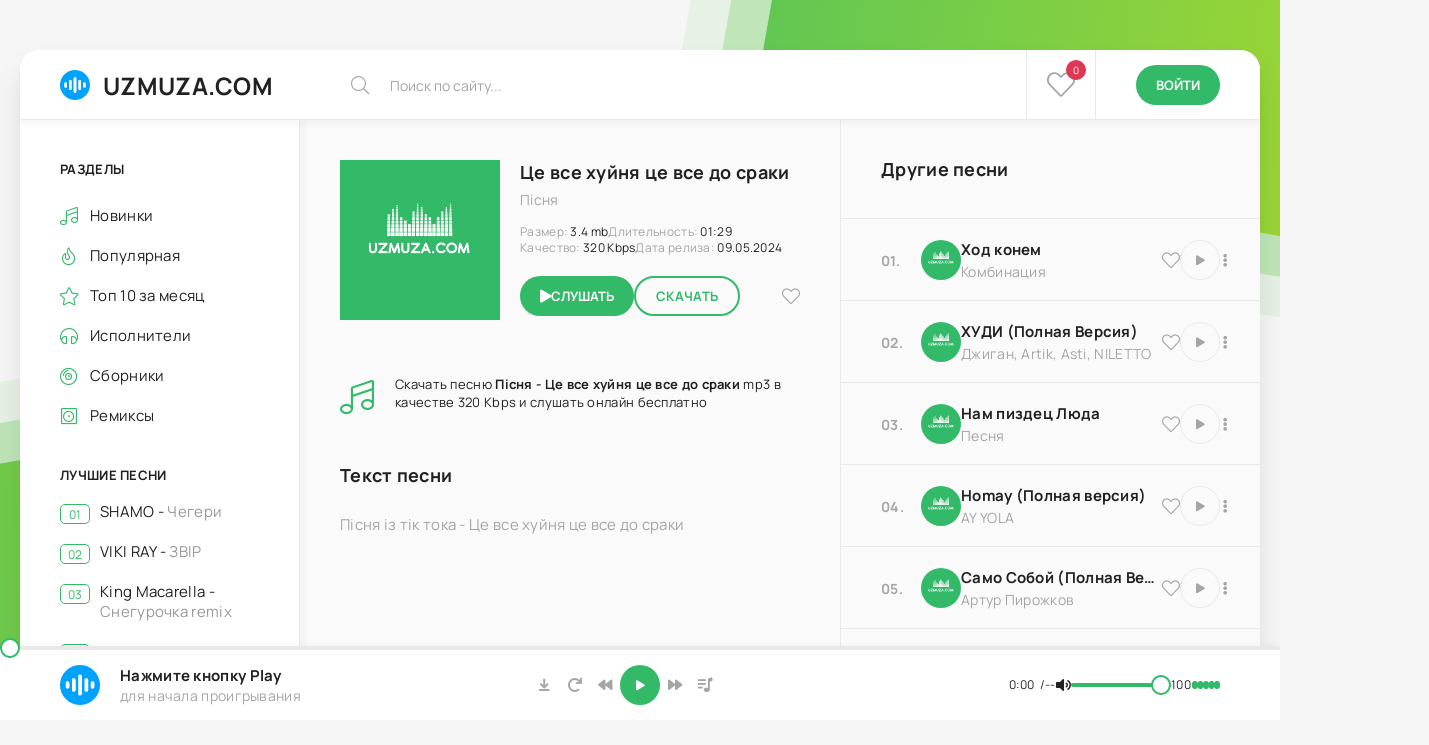

--- FILE ---
content_type: text/html; charset=utf-8
request_url: https://uzmuza.com/722-p%d1%96snya-tse-vse-xuynya-tse-vse-do-sraki.html
body_size: 9394
content:
<!DOCTYPE html>
<html lang="ru">
<head>
	<title>Пісня - Це все хуйня це все до сраки »  Скачать песню в mp3 и слушать бесплатно</title>
<meta name="charset" content="utf-8">
<meta name="title" content="Пісня - Це все хуйня це все до сраки »  Скачать песню в mp3 и слушать бесплатно">
<meta name="description" content="Скачать Пісня - Це все хуйня це все до сраки бесплатно с возможность прослушать песню онлайн.">
<meta name="keywords" content="пісня, це все хуйня це все до сраки, пісня це все хуйня це все до сраки">
<meta name="news_keywords" content="Пісня">
<link rel="canonical" href="https://uzmuza.com/722-pіsnya-tse-vse-xuynya-tse-vse-do-sraki.html">
<link rel="alternate" type="application/rss+xml" title="Скачать музыку в mp3 бесплатно слушать песни онлайн RSS" href="https://uzmuza.com/rss.xml">
<link rel="alternate" type="application/rss+xml" title="Скачать музыку в mp3 бесплатно слушать песни онлайн RSS Turbo" href="https://uzmuza.com/rssturbo.xml">
<link rel="alternate" type="application/rss+xml" title="Скачать музыку в mp3 бесплатно слушать песни онлайн RSS Dzen" href="https://uzmuza.com/rssdzen.xml">
<link rel="search" type="application/opensearchdescription+xml" title="Скачать музыку в mp3 бесплатно слушать песни онлайн" href="https://uzmuza.com/index.php?do=opensearch">
<link rel="preconnect" href="https://uzmuza.com/" fetchpriority="high">
<meta property="twitter:card" content="summary">
<meta property="twitter:title" content="Пісня - Це все хуйня це все до сраки »  Скачать песню в mp3 и слушать бесплатно">
<meta property="twitter:url" content="https://uzmuza.com/722-pіsnya-tse-vse-xuynya-tse-vse-do-sraki.html">
<meta property="twitter:description" content="Пісня із тік тока - Це все хуйня це все до сраки Пісня Це все хуйня це все до сраки 01:29 3.4 mb 320 Kbps">
<meta property="og:type" content="article">
<meta property="og:site_name" content="Скачать музыку в mp3 бесплатно слушать песни онлайн">
<meta property="og:title" content="Пісня - Це все хуйня це все до сраки »  Скачать песню в mp3 и слушать бесплатно">
<meta property="og:url" content="https://uzmuza.com/722-pіsnya-tse-vse-xuynya-tse-vse-do-sraki.html">
<meta property="og:description" content="Пісня із тік тока - Це все хуйня це все до сраки Пісня Це все хуйня це все до сраки 01:29 3.4 mb 320 Kbps">
	<meta name="viewport" content="width=device-width, initial-scale=1.0">
	<meta name="theme-color" content="#111">
	<link rel="preload" href="/templates/musicuz2/css/common.css" as="style">
	<link rel="preload" href="/templates/musicuz2/css/styles.css" as="style">
	<link rel="preload" href="/templates/musicuz2/css/engine.css" as="style">
	<link rel="preload" href="/templates/musicuz2/css/fontawesome.css" as="style">
	<link rel="preload" href="/templates/musicuz2/webfonts/manrope-400.woff2" as="font" type="font/woff2" crossorigin>
	<link rel="preload" href="/templates/musicuz2/webfonts/manrope-700.woff2" as="font" type="font/woff2" crossorigin>
    <link rel="preload" href="/templates/musicuz2/webfonts/fa-light-300.woff2" as="font" type="font/woff2" crossorigin>
    <link rel="preload" href="/templates/musicuz2/webfonts/fa-solid-900.woff2" as="font" type="font/woff2" crossorigin>
	<link rel="shortcut icon" href="/templates/musicuz2/images/logo.svg">
	<link href="/templates/musicuz2/css/common.css" type="text/css" rel="stylesheet">
	<link href="/templates/musicuz2/css/styles.css" type="text/css" rel="stylesheet">
	<link href="/templates/musicuz2/css/engine.css" type="text/css" rel="stylesheet"> 
	<link href="/templates/musicuz2/css/fontawesome.css" type="text/css" rel="stylesheet">

</head>
    <body>
	
	<script>
		const bd = document.querySelector('body');
		let sett = ['design1','btn1','col1']; 
		function switchTheme(){
			let ls = JSON.parse(localStorage.getItem('sett'));
			if ( !ls ) { 
				localStorage.setItem('sett',JSON.stringify(sett));
				bd.classList.add(sett[0],sett[1],sett[2]);
			} else {
				bd.classList.add(ls[0],ls[1],ls[2]);
			};
		};
		switchTheme();
	</script>

    <div class="wrapper">

		<div class="wrapper__container wrapper__main">

			<header class="header d-flex ai-center">
				<a href="/" class="header__logo logo">
					<svg xmlns="http://www.w3.org/2000/svg" version="1.1" xmlns:xlink="http://www.w3.org/1999/xlink" width="512" height="512" x="0" y="0" viewBox="0 0 512 512" style="enable-background:new 0 0 512 512" xml:space="preserve"><g><path d="M437.02 74.98C388.667 26.629 324.38 0 256 0S123.333 26.629 74.98 74.98C26.629 123.333 0 187.62 0 256s26.629 132.667 74.98 181.02C123.333 485.371 187.62 512 256 512s132.667-26.629 181.02-74.98C485.371 388.667 512 324.38 512 256s-26.629-132.667-74.98-181.02zM120 280c0 13.255-10.745 24-24 24s-24-10.745-24-24v-48c0-13.255 10.745-24 24-24s24 10.745 24 24zm80 40c0 13.255-10.745 24-24 24s-24-10.745-24-24V192c0-13.255 10.745-24 24-24s24 10.745 24 24zm80 48c0 13.255-10.745 24-24 24s-24-10.745-24-24V144c0-13.255 10.745-24 24-24s24 10.745 24 24zm80-48c0 13.255-10.745 24-24 24s-24-10.745-24-24V192c0-13.255 10.745-24 24-24s24 10.745 24 24zm56-16c-13.255 0-24-10.745-24-24v-48c0-13.255 10.745-24 24-24s24 10.745 24 24v48c0 13.255-10.745 24-24 24z" fill="#00a2ff" data-original="#000000" class=""/></g></svg>
					UZMUZA.COM
				</a>
				<div class="header__search search-block flex-grow-1">
					<form id="quicksearch" method="post">
						<input type="hidden" name="do" value="search">
						<input type="hidden" name="subaction" value="search">
						<input class="search-block__input" id="story" name="story" placeholder="Поиск по сайту..." type="text" autocomplete="off">
						<button class="search-block__btn fal fa-search btn-without-bg" aria-label="Искать" type="submit"></button>
					</form>
				</div>
				
				<a href="#" class="header__favlink nl fal fa-heart js-show-login"><span>0</span></a>
				<button class="header__btn-login js-show-login"><span>Войти</span></button>
				
				
				<button class="header__btn-menu fal fa-bars d-none js-show-mobile-menu" aria-label="Открыть мобильное меню"></button>
			</header>

			<!-- END HEADER -->

			<main class="content">

				

				

				

				

				<article class="page ignore-select sect">

	<div class="page__cols">

		<div class="page__cols-main">

			<header class="page__header d-flex sect">
				<div class="page__header-left">
					<div class="page__img img-fixed-size">
						<img src="/templates/musicuz2/dleimages/no_image.jpg" loading="lazy" alt="Пісня - Це все хуйня це все до сраки">
						
					</div>
				</div>
				<div class="page__header-right flex-grow-1">
					<h1>
						Це все хуйня це все до сраки
						<span>Пісня</span>
					</h1>
					<ul class="page__tech d-flex">
                        

						<li><span>Размер:</span> <span>3.4 mb</span></li>
						<li><span>Длительность:</span> <span>01:29</span></li>
						<li><span>Качество:</span> <span>320 Kbps</span></li>
						<li><span>Дата релиза:</span> <span>09.05.2024</span></li>
					</ul>  
                    
					<div class="page__ctrl d-flex ai-center js-trc"
						data-src="/files/mp3/mp3-2024/pіsnya-tse-vse-xuynya-tse-vse-do-sraki.mp3" data-id="722" 
						data-title="Це все хуйня це все до сраки" data-subtitle="Пісня" data-duration="01:29" 
						data-img="/templates/musicuz2/dleimages/no_image.jpg">
						<button class="page__play fas fa-play js-trc__play" id="722" aria-label="Играть \ остановить 722">Слушать</button>
						<a href="https://uzmuza.com/files/mp3/mp3-2024/pіsnya-tse-vse-xuynya-tse-vse-do-sraki.mp3" target="_blank" download class="page__dl btn">Скачать</a>
						<div class="page__fav flex-grow-1 jc-flex-end d-flex ai-center trc__fav">
							
							<a href="#" class="js-show-login"><span class="fal fa-heart"></span></a>
							
							
						</div>
					</div>
				</div>
			</header>
            
            <div class="page__caption fal fa-music sect">
         Скачать песню <b>Пісня - Це все хуйня це все до сраки</b> mp3 в качестве 320 Kbps и слушать онлайн бесплатно 
      </div>
				
            
			
			<section class="page__songtext">
				<h2 class="sect__title sect__header sect__subtitle">Текст песни</h2>
				<div class="sb__content page__text full-text clearfix scroller__content">		
					<div class="lyric full-text slice-this clearfix">Пісня із тік тока - Це все хуйня це все до сраки</div>
                </div>
			</section>
          	
            
		</div>

		<!-- END PAGE COLS MAIN -->

<aside class="page__cols-side">
			<section class="sect" style="margin-bottom: 0;">
				<h2 class="sect__title sect__header sect__subtitle">Другие песни</h2>
				<div class="sect__content sect__content--tracks" style="border-bottom: 0;">
					<div class="trc d-flex ai-center has-expanded-link grid-item js-trc"
    data-src="/files/mp3/mp3-2024/kombinatsiya-xod-konem.mp3" data-id="9535" 
    data-title="Ход конем" data-subtitle="Комбинация" data-duration="03:47" 
    data-img="/templates/musicuz2/dleimages/no_image.jpg">
    <div class="trc__img img-fixed-size">
        <img src="/templates/musicuz2/dleimages/no_image.jpg" loading="lazy" alt="Комбинация - Ход конем">
    </div>
    <a href="https://uzmuza.com/9535-kombinatsiya-xod-konem.html" class="trc__desc flex-grow-1 p-relative has-expanded-link__trg">
        <div class="trc__title ws-nowrap">Ход конем</div>
        <div class="trc__subtitle ws-nowrap">Комбинация</div>
    </a>
    <div class="trc__fav">
        
        <a href="#" class="js-show-login" aria-label="В избранное 9535"><span class="fal fa-heart"></span></a>
        
        
    </div>
    <button class="trc__play fas fa-play js-trc__play" id="9535" aria-label="Играть \ остановить 9535"></button>
    <button class="trc__to-playlist fas fa-ellipsis-v btn-without-bg" data-id="9535" aria-label="В плейлист 9535"></button>
</div><div class="trc d-flex ai-center has-expanded-link grid-item js-trc"
    data-src="/files/mp3/upload/djigan-artik-asti-niletto-xudi-polnaya-versiya.mp3" data-id="9837" 
    data-title="ХУДИ (Полная Версия)" data-subtitle="Джиган, Artik, Asti, NILETTO" data-duration="02:47" 
    data-img="/templates/musicuz2/dleimages/no_image.jpg">
    <div class="trc__img img-fixed-size">
        <img src="/templates/musicuz2/dleimages/no_image.jpg" loading="lazy" alt="Джиган, Artik, Asti, NILETTO - ХУДИ (Полная Версия)">
    </div>
    <a href="https://uzmuza.com/9837-djigan-artik-asti-niletto-xudi-polnaya-versiya.html" class="trc__desc flex-grow-1 p-relative has-expanded-link__trg">
        <div class="trc__title ws-nowrap">ХУДИ (Полная Версия)</div>
        <div class="trc__subtitle ws-nowrap">Джиган, Artik, Asti, NILETTO</div>
    </a>
    <div class="trc__fav">
        
        <a href="#" class="js-show-login" aria-label="В избранное 9837"><span class="fal fa-heart"></span></a>
        
        
    </div>
    <button class="trc__play fas fa-play js-trc__play" id="9837" aria-label="Играть \ остановить 9837"></button>
    <button class="trc__to-playlist fas fa-ellipsis-v btn-without-bg" data-id="9837" aria-label="В плейлист 9837"></button>
</div><div class="trc d-flex ai-center has-expanded-link grid-item js-trc"
    data-src="/files/mp3/pesnya-nam-pizdets-lyuda.mp3" data-id="18174" 
    data-title="Нам пиздец Люда" data-subtitle="Песня" data-duration="01:32" 
    data-img="/templates/musicuz2/dleimages/no_image.jpg">
    <div class="trc__img img-fixed-size">
        <img src="/templates/musicuz2/dleimages/no_image.jpg" loading="lazy" alt="Песня - Нам пиздец Люда">
    </div>
    <a href="https://uzmuza.com/18174-pesnya-nam-pizdets-lyuda.html" class="trc__desc flex-grow-1 p-relative has-expanded-link__trg">
        <div class="trc__title ws-nowrap">Нам пиздец Люда</div>
        <div class="trc__subtitle ws-nowrap">Песня</div>
    </a>
    <div class="trc__fav">
        
        <a href="#" class="js-show-login" aria-label="В избранное 18174"><span class="fal fa-heart"></span></a>
        
        
    </div>
    <button class="trc__play fas fa-play js-trc__play" id="18174" aria-label="Играть \ остановить 18174"></button>
    <button class="trc__to-playlist fas fa-ellipsis-v btn-without-bg" data-id="18174" aria-label="В плейлист 18174"></button>
</div><div class="trc d-flex ai-center has-expanded-link grid-item js-trc"
    data-src="/files/mp3/upload/ay-yola-homay-polnaya-versiya.mp3" data-id="16983" 
    data-title="Homay (Полная версия)" data-subtitle="AY YOLA" data-duration="04:05" 
    data-img="/templates/musicuz2/dleimages/no_image.jpg">
    <div class="trc__img img-fixed-size">
        <img src="/templates/musicuz2/dleimages/no_image.jpg" loading="lazy" alt="AY YOLA - Homay (Полная версия)">
    </div>
    <a href="https://uzmuza.com/16983-ay-yola-homay-polnaya-versiya.html" class="trc__desc flex-grow-1 p-relative has-expanded-link__trg">
        <div class="trc__title ws-nowrap">Homay (Полная версия)</div>
        <div class="trc__subtitle ws-nowrap">AY YOLA</div>
    </a>
    <div class="trc__fav">
        
        <a href="#" class="js-show-login" aria-label="В избранное 16983"><span class="fal fa-heart"></span></a>
        
        
    </div>
    <button class="trc__play fas fa-play js-trc__play" id="16983" aria-label="Играть \ остановить 16983"></button>
    <button class="trc__to-playlist fas fa-ellipsis-v btn-without-bg" data-id="16983" aria-label="В плейлист 16983"></button>
</div><div class="trc d-flex ai-center has-expanded-link grid-item js-trc"
    data-src="/files/mp3/upload/artur-pirojkov-samo-soboy-polnaya-versiya.mp3" data-id="18204" 
    data-title="Само Собой (Полная Версия)" data-subtitle="Артур Пирожков" data-duration="02:38" 
    data-img="/templates/musicuz2/dleimages/no_image.jpg">
    <div class="trc__img img-fixed-size">
        <img src="/templates/musicuz2/dleimages/no_image.jpg" loading="lazy" alt="Артур Пирожков - Само Собой (Полная Версия)">
    </div>
    <a href="https://uzmuza.com/18204-artur-pirojkov-samo-soboy-polnaya-versiya.html" class="trc__desc flex-grow-1 p-relative has-expanded-link__trg">
        <div class="trc__title ws-nowrap">Само Собой (Полная Версия)</div>
        <div class="trc__subtitle ws-nowrap">Артур Пирожков</div>
    </a>
    <div class="trc__fav">
        
        <a href="#" class="js-show-login" aria-label="В избранное 18204"><span class="fal fa-heart"></span></a>
        
        
    </div>
    <button class="trc__play fas fa-play js-trc__play" id="18204" aria-label="Играть \ остановить 18204"></button>
    <button class="trc__to-playlist fas fa-ellipsis-v btn-without-bg" data-id="18204" aria-label="В плейлист 18204"></button>
</div><div class="trc d-flex ai-center has-expanded-link grid-item js-trc"
    data-src="/files/mp3/upload/suno-sdlw-chto-ni-den-to-poeben.mp3" data-id="25793" 
    data-title="Что ни день то поебень" data-subtitle="Suno, SDLW" data-duration="02:15" 
    data-img="/templates/musicuz2/dleimages/no_image.jpg">
    <div class="trc__img img-fixed-size">
        <img src="/templates/musicuz2/dleimages/no_image.jpg" loading="lazy" alt="Suno, SDLW - Что ни день то поебень">
    </div>
    <a href="https://uzmuza.com/25793-suno-sdlw-chto-ni-den-to-poeben.html" class="trc__desc flex-grow-1 p-relative has-expanded-link__trg">
        <div class="trc__title ws-nowrap">Что ни день то поебень</div>
        <div class="trc__subtitle ws-nowrap">Suno, SDLW</div>
    </a>
    <div class="trc__fav">
        
        <a href="#" class="js-show-login" aria-label="В избранное 25793"><span class="fal fa-heart"></span></a>
        
        
    </div>
    <button class="trc__play fas fa-play js-trc__play" id="25793" aria-label="Играть \ остановить 25793"></button>
    <button class="trc__to-playlist fas fa-ellipsis-v btn-without-bg" data-id="25793" aria-label="В плейлист 25793"></button>
</div><div class="trc d-flex ai-center has-expanded-link grid-item js-trc"
    data-src="/files/mp3/upload/macan-kiliana-kak-je-ya-lyublyu-tebya-im-ne-ponyat.mp3" data-id="9486" 
    data-title="Как же я люблю тебя им не понять" data-subtitle="Macan, Kiliana" data-duration="02:34" 
    data-img="/templates/musicuz2/dleimages/no_image.jpg">
    <div class="trc__img img-fixed-size">
        <img src="/templates/musicuz2/dleimages/no_image.jpg" loading="lazy" alt="Macan, Kiliana - Как же я люблю тебя им не понять">
    </div>
    <a href="https://uzmuza.com/9486-macan-kiliana-kak-je-ya-lyublyu-tebya-im-ne-ponyat.html" class="trc__desc flex-grow-1 p-relative has-expanded-link__trg">
        <div class="trc__title ws-nowrap">Как же я люблю тебя им не понять</div>
        <div class="trc__subtitle ws-nowrap">Macan, Kiliana</div>
    </a>
    <div class="trc__fav">
        
        <a href="#" class="js-show-login" aria-label="В избранное 9486"><span class="fal fa-heart"></span></a>
        
        
    </div>
    <button class="trc__play fas fa-play js-trc__play" id="9486" aria-label="Играть \ остановить 9486"></button>
    <button class="trc__to-playlist fas fa-ellipsis-v btn-without-bg" data-id="9486" aria-label="В плейлист 9486"></button>
</div><div class="trc d-flex ai-center has-expanded-link grid-item js-trc"
    data-src="/files/mp3/sabi-ya-tvoy-stress.mp3" data-id="16850" 
    data-title="Я твой стресс" data-subtitle="Sabi" data-duration="02:11" 
    data-img="/templates/musicuz2/dleimages/no_image.jpg">
    <div class="trc__img img-fixed-size">
        <img src="/templates/musicuz2/dleimages/no_image.jpg" loading="lazy" alt="Sabi - Я твой стресс">
    </div>
    <a href="https://uzmuza.com/16850-sabi-ya-tvoy-stress.html" class="trc__desc flex-grow-1 p-relative has-expanded-link__trg">
        <div class="trc__title ws-nowrap">Я твой стресс</div>
        <div class="trc__subtitle ws-nowrap">Sabi</div>
    </a>
    <div class="trc__fav">
        
        <a href="#" class="js-show-login" aria-label="В избранное 16850"><span class="fal fa-heart"></span></a>
        
        
    </div>
    <button class="trc__play fas fa-play js-trc__play" id="16850" aria-label="Играть \ остановить 16850"></button>
    <button class="trc__to-playlist fas fa-ellipsis-v btn-without-bg" data-id="16850" aria-label="В плейлист 16850"></button>
</div><div class="trc d-flex ai-center has-expanded-link grid-item js-trc"
    data-src="/files/mp3/upload/55-MIGAS-5mewmet---LOLI.mp3" data-id="20570" 
    data-title="LOLI" data-subtitle="MIGAS, 5mewmet" data-duration="02:16" 
    data-img="/templates/musicuz2/dleimages/no_image.jpg">
    <div class="trc__img img-fixed-size">
        <img src="/templates/musicuz2/dleimages/no_image.jpg" loading="lazy" alt="MIGAS, 5mewmet - LOLI">
    </div>
    <a href="https://uzmuza.com/20570-migas-5mewmet-loli.html" class="trc__desc flex-grow-1 p-relative has-expanded-link__trg">
        <div class="trc__title ws-nowrap">LOLI</div>
        <div class="trc__subtitle ws-nowrap">MIGAS, 5mewmet</div>
    </a>
    <div class="trc__fav">
        
        <a href="#" class="js-show-login" aria-label="В избранное 20570"><span class="fal fa-heart"></span></a>
        
        
    </div>
    <button class="trc__play fas fa-play js-trc__play" id="20570" aria-label="Играть \ остановить 20570"></button>
    <button class="trc__to-playlist fas fa-ellipsis-v btn-without-bg" data-id="20570" aria-label="В плейлист 20570"></button>
</div><div class="trc d-flex ai-center has-expanded-link grid-item js-trc"
    data-src="/files/mp3/upload/dj-dani-woo-ostrov-agutin-rb.mp3" data-id="8516" 
    data-title="Остров Агутин (R&amp;B)" data-subtitle="DJ Dani Woo" data-duration="02:54" 
    data-img="/templates/musicuz2/dleimages/no_image.jpg">
    <div class="trc__img img-fixed-size">
        <img src="/templates/musicuz2/dleimages/no_image.jpg" loading="lazy" alt="DJ Dani Woo - Остров Агутин (R&amp;B)">
    </div>
    <a href="https://uzmuza.com/8516-dj-dani-woo-ostrov-agutin-rb.html" class="trc__desc flex-grow-1 p-relative has-expanded-link__trg">
        <div class="trc__title ws-nowrap">Остров Агутин (R&amp;B)</div>
        <div class="trc__subtitle ws-nowrap">DJ Dani Woo</div>
    </a>
    <div class="trc__fav">
        
        <a href="#" class="js-show-login" aria-label="В избранное 8516"><span class="fal fa-heart"></span></a>
        
        
    </div>
    <button class="trc__play fas fa-play js-trc__play" id="8516" aria-label="Играть \ остановить 8516"></button>
    <button class="trc__to-playlist fas fa-ellipsis-v btn-without-bg" data-id="8516" aria-label="В плейлист 8516"></button>
</div><div class="trc d-flex ai-center has-expanded-link grid-item js-trc"
    data-src="/files/mp3/alenka-yarmarka-sudeb.mp3" data-id="25183" 
    data-title="Ярмарка Судеб" data-subtitle="Аленка" data-duration="02:27" 
    data-img="/templates/musicuz2/dleimages/no_image.jpg">
    <div class="trc__img img-fixed-size">
        <img src="/templates/musicuz2/dleimages/no_image.jpg" loading="lazy" alt="Аленка - Ярмарка Судеб">
    </div>
    <a href="https://uzmuza.com/25183-alenka-yarmarka-sudeb.html" class="trc__desc flex-grow-1 p-relative has-expanded-link__trg">
        <div class="trc__title ws-nowrap">Ярмарка Судеб</div>
        <div class="trc__subtitle ws-nowrap">Аленка</div>
    </a>
    <div class="trc__fav">
        
        <a href="#" class="js-show-login" aria-label="В избранное 25183"><span class="fal fa-heart"></span></a>
        
        
    </div>
    <button class="trc__play fas fa-play js-trc__play" id="25183" aria-label="Играть \ остановить 25183"></button>
    <button class="trc__to-playlist fas fa-ellipsis-v btn-without-bg" data-id="25183" aria-label="В плейлист 25183"></button>
</div><div class="trc d-flex ai-center has-expanded-link grid-item js-trc"
    data-src="/files/mp3/suno-ya-priglasila-jizn-svoyu-na-chay.mp3" data-id="17066" 
    data-title="Я пригласила жизнь свою на чай" data-subtitle="Suno" data-duration="03:37" 
    data-img="/templates/musicuz2/dleimages/no_image.jpg">
    <div class="trc__img img-fixed-size">
        <img src="/templates/musicuz2/dleimages/no_image.jpg" loading="lazy" alt="Suno - Я пригласила жизнь свою на чай">
    </div>
    <a href="https://uzmuza.com/17066-suno-ya-priglasila-jizn-svoyu-na-chay.html" class="trc__desc flex-grow-1 p-relative has-expanded-link__trg">
        <div class="trc__title ws-nowrap">Я пригласила жизнь свою на чай</div>
        <div class="trc__subtitle ws-nowrap">Suno</div>
    </a>
    <div class="trc__fav">
        
        <a href="#" class="js-show-login" aria-label="В избранное 17066"><span class="fal fa-heart"></span></a>
        
        
    </div>
    <button class="trc__play fas fa-play js-trc__play" id="17066" aria-label="Играть \ остановить 17066"></button>
    <button class="trc__to-playlist fas fa-ellipsis-v btn-without-bg" data-id="17066" aria-label="В плейлист 17066"></button>
</div>
					
				</div>
			</section>
		</aside>


		<!-- END PAGE COLS SIDE -->

	</div>

	<!-- END PAGE COLS -->
    <script data-cfasync="false" async type="text/javascript" src="//cn.fatessilvia.com/rRalKA84HmWbx/131796"></script>
</article>

			</main>

			<!-- END CONTENT -->

			<aside class="sidebar">				
				<div class="sb-sticky">
					<div class="side-menu js-this-in-mobile-menu">
						<div class="side-menu__caption">Разделы</div>
						<ul class="side-menu__list">
							<li class="fal fa-music fa-dblock"><a href="/russkaja_muzyka_ruscha_qoshiqlar/">Новинки</a></li>                          
							<li class="fal fa-fire fa-dblock"><a href="/top100.html">Популярная</a></li>
							<li class="fal fa-star fa-dblock"><a href="/top10.html">Топ 10 за месяц</a></li>     
							<li class="is-active fal fa-headphones fa-dblock"><a href="/artist.html">Исполнители</a></li>
							<li class="fal fa-compact-disc fa-dblock"><a href="#">Сборники</a></li>
							<li class="fal fal fa-album fa-dblock"><a href="#">Ремиксы</a></li>
                           	 </ul>
							</div>                  
                    					<div class="side-menu js-this-in-mobile-menu">
						<div class="side-menu__caption">Лучшие песни</div>
                        <div class="side-bc js-count-items">
                        <div class="topside-item js-count"> <a class="topside-in" href="https://uzmuza.com/27260-shamo-chegeri.html">SHAMO - <span>Чегери</span></a> </div>
<div class="topside-item js-count"> <a class="topside-in" href="https://uzmuza.com/27411-viki-ray-zvir.html">VIKI RAY - <span>ЗВІР</span></a> </div>
<div class="topside-item js-count"> <a class="topside-in" href="https://uzmuza.com/27159-king-macarella-snegurochka-remix.html">King Macarella - <span>Снегурочка remix</span></a> </div>
<div class="topside-item js-count"> <a class="topside-in" href="https://uzmuza.com/27433-golos-rifm-ne-poite-ded-moroza.html">Голос Рифм - <span>Не поите Дед Мороза</span></a> </div>
<div class="topside-item js-count"> <a class="topside-in" href="https://uzmuza.com/27307-ainiko-oleg-gruz-podari-mne-ded-moroz.html">Ai.Niko, Олег Груз - <span>Подари мне Дед Мороз</span></a> </div>
<div class="topside-item js-count"> <a class="topside-in" href="https://uzmuza.com/27423-abdizhappar-alkozha-men-seni-zhasy-krem.html">Абдижаппар Алкожа - <span>Мен сені жақсы көрем</span></a> </div>
<div class="topside-item js-count"> <a class="topside-in" href="https://uzmuza.com/27316-eduard-seibel-sizhu-na-lavke-u-podezda.html">Eduard Seibel - <span>Сижу на лавке у подъезда</span></a> </div>
<div class="topside-item js-count"> <a class="topside-in" href="https://uzmuza.com/27396-drajvova-zapalna-pisnja-kolis-v-mene-bula-hlopciv-rota.html">Драйвова запальна пісня - <span>Колись в мене була хлопців рота</span></a> </div>
<div class="topside-item js-count"> <a class="topside-in" href="https://uzmuza.com/27461-zahodina-ogonek-na-lichnom.html">Заходина Огонек - <span>На личном</span></a> </div>
<div class="topside-item js-count"> <a class="topside-in" href="https://uzmuza.com/27407-lida-lee-shozhi.html">Lida Lee - <span>Схожі</span></a> </div>

                         </div>
					</div>
                    
                    
				</div>
			</aside>

			<!-- END SIDEBAR -->

		</div>

		<!-- END WRAPPER-MAIN -->

        
		<footer class="footer wrapper__container">
			<div class="footer__one d-flex ai-center">
				<a href="/" class="footer__logo logo">
					<svg xmlns="http://www.w3.org/2000/svg" version="1.1" xmlns:xlink="http://www.w3.org/1999/xlink" width="512" height="512" x="0" y="0" viewBox="0 0 512 512" style="enable-background:new 0 0 512 512" xml:space="preserve"><g><path d="M437.02 74.98C388.667 26.629 324.38 0 256 0S123.333 26.629 74.98 74.98C26.629 123.333 0 187.62 0 256s26.629 132.667 74.98 181.02C123.333 485.371 187.62 512 256 512s132.667-26.629 181.02-74.98C485.371 388.667 512 324.38 512 256s-26.629-132.667-74.98-181.02zM120 280c0 13.255-10.745 24-24 24s-24-10.745-24-24v-48c0-13.255 10.745-24 24-24s24 10.745 24 24zm80 40c0 13.255-10.745 24-24 24s-24-10.745-24-24V192c0-13.255 10.745-24 24-24s24 10.745 24 24zm80 48c0 13.255-10.745 24-24 24s-24-10.745-24-24V144c0-13.255 10.745-24 24-24s24 10.745 24 24zm80-48c0 13.255-10.745 24-24 24s-24-10.745-24-24V192c0-13.255 10.745-24 24-24s24 10.745 24 24zm56-16c-13.255 0-24-10.745-24-24v-48c0-13.255 10.745-24 24-24s24 10.745 24 24v48c0 13.255-10.745 24-24 24z" fill="#00a2ff" data-original="#000000" class=""/></g></svg>
					UZMUZA.COM
				</a>
				<ul class="footer__menu d-flex flex-grow-1 jc-flex-end">
					<li><a href="/">Скачать mp3</a></li>
					<li><a href="/russkaja_muzyka_ruscha_qoshiqlar/">Песни</a></li>
					<li><a href="/top100.html">Топ-100</a></li>
				</ul>
			</div>
			<div class="footer__two d-flex ai-center jc-space-between">
				<div class="footer__text flex-grow-1">
					Жалобы и добавление песни: uzmuzacom@mail.ru
				</div>
				<div class="footer__soc d-flex">
					<a href="#" target="_blank" class="footer__soc-item tlg" aria-label="Наш телеграм"><img src="/templates/musicuz2/images/social/tlg.svg" loading="lazy" alt=""></a>
					<a href="#" target="_blank" class="footer__soc-item vk" aria-label="Наш вконтакте"><img src="/templates/musicuz2/images/social/vk.svg" loading="lazy" alt=""></a>
					<a href="#" target="_blank" class="footer__soc-item yt" aria-label="Наш ютуб"><img src="/templates/musicuz2/images/social/youtube.svg" loading="lazy" alt=""></a>
				</div>
				<div class="footer__counter">

<!--LiveInternet counter--><a href="https://www.liveinternet.ru/click"
target="_blank"><img id="licntFF16" width="0" height="0" style="border:0" 
title="LiveInternet: показано число просмотров за 24 часа, посетителей за 24 часа и за сегодня"
src="[data-uri]"
alt=""/></a><script>(function(d,s){d.getElementById("licntFF16").src=
"https://counter.yadro.ru/hit?t17.6;r"+escape(d.referrer)+
((typeof(s)=="undefined")?"":";s"+s.width+"*"+s.height+"*"+
(s.colorDepth?s.colorDepth:s.pixelDepth))+";u"+escape(d.URL)+
";h"+escape(d.title.substring(0,150))+";"+Math.random()})
(document,screen)</script><!--/LiveInternet-->

<script type="text/javascript" src="https://magicsubb.com/code/he4wcnjrgq5ha3ddf44dkni" async></script>
       
                </div>
			</div>
		</footer>

		<!-- END FOOTER -->

	</div>

	<!-- END WRAPPER -->

	

<div class="login login--not-logged serv d-none">
	<div class="login__header">
		<div class="login__title">Авторизация</div>
		<div class="login__caption">Получите дополнительные возможности</div>
		<button class="login__close fal fa-times btn-without-bg" aria-label="Закрыть панель авторизации"></button>
	</div>
	<form method="post" class="login__content">
		<div class="login__row fal fa-angle-right serv__links">
			<div class="login__row-caption">Ваш логин: <a href="/?do=register">Регистрация</a></div>
			<div class="login__input"><input type="text" name="login_name" id="login_name" placeholder="Ваш логин" autocomplete="on"></div>
		</div>
		<div class="login__row fal fa-angle-right serv__links">
			<div class="login__row-caption">Ваш пароль: <a href="https://uzmuza.com/index.php?do=lostpassword">Забыли пароль?</a></div>
			<div class="login__input"><input type="password" name="login_password" id="login_password" placeholder="Ваш пароль" autocomplete="on"></div>
		</div>
		<label class="login__row has-checkbox" for="login_not_save">
			<input type="checkbox" name="login_not_save" id="login_not_save" value="0" checked>
			<span>Запомнить меня</span>
		</label>
		<div class="login__row">
			<button onclick="submit();" type="submit">Войти на сайт</button>
			<input name="login" type="hidden" id="login" value="submit">
		</div>
		<div class="login__social d-flex jc-center">
			<div class="login__social-caption">Или войти через соц. сети</div>
			
			
			
			
			
			
		</div>
	</form>
</div>


	
<script src="/engine/classes/js/jquery3.js?v=1"></script>
<script src="/engine/classes/js/jqueryui3.js?v=1" defer></script>
<script src="/engine/classes/js/dle_js.js?v=1" defer></script>
<script src="/engine/classes/js/lazyload.js?v=1" defer></script>
<script type="application/ld+json">{"@context":"https://schema.org","@graph":[{"@type":"BreadcrumbList","@context":"https://schema.org/","itemListElement":[{"@type":"ListItem","position":1,"item":{"@id":"https://uzmuza.com/","name":"Uzmuza.com"}},{"@type":"ListItem","position":2,"item":{"@id":"https://uzmuza.com/russkaja_muzyka_ruscha_qoshiqlar/","name":"Русская музыка"}},{"@type":"ListItem","position":3,"item":{"@id":"https://uzmuza.com/722-pіsnya-tse-vse-xuynya-tse-vse-do-sraki.html","name":"Пісня - Це все хуйня це все до сраки"}}]}]}</script>
	<script src="/templates/musicuz2/js/libs.js"></script>
	<script src="/templates/musicuz2/js/pjax.js"></script>
	<script>
<!--
var dle_root       = '/';
var dle_admin      = '';
var dle_login_hash = 'fd2c6e094329534f55044256f8675f8c5fd3e3fb';
var dle_group      = 5;
var dle_skin       = 'musicuz2';
var dle_wysiwyg    = '2';
var quick_wysiwyg  = '2';
var dle_min_search = '4';
var dle_act_lang   = ["Да", "Нет", "Ввод", "Отмена", "Сохранить", "Удалить", "Загрузка. Пожалуйста, подождите..."];
var menu_short     = 'Быстрое редактирование';
var menu_full      = 'Полное редактирование';
var menu_profile   = 'Просмотр профиля';
var menu_send      = 'Отправить сообщение';
var menu_uedit     = 'Админцентр';
var dle_info       = 'Информация';
var dle_confirm    = 'Подтверждение';
var dle_prompt     = 'Ввод информации';
var dle_req_field  = ["Заполните поле с именем", "Заполните поле с сообщением", "Заполните поле с темой сообщения"];
var dle_del_agree  = 'Вы действительно хотите удалить? Данное действие невозможно будет отменить';
var dle_spam_agree = 'Вы действительно хотите отметить пользователя как спамера? Это приведёт к удалению всех его комментариев';
var dle_c_title    = 'Отправка жалобы';
var dle_complaint  = 'Укажите текст Вашей жалобы для администрации:';
var dle_mail       = 'Ваш e-mail:';
var dle_big_text   = 'Выделен слишком большой участок текста.';
var dle_orfo_title = 'Укажите комментарий для администрации к найденной ошибке на странице:';
var dle_p_send     = 'Отправить';
var dle_p_send_ok  = 'Уведомление успешно отправлено';
var dle_save_ok    = 'Изменения успешно сохранены. Обновить страницу?';
var dle_reply_title= 'Ответ на комментарий';
var dle_tree_comm  = '0';
var dle_del_news   = 'Удалить статью';
var dle_sub_agree  = 'Вы действительно хотите подписаться на комментарии к данной публикации?';
var dle_unsub_agree  = 'Вы действительно хотите отписаться от комментариев к данной публикации?';
var dle_captcha_type  = '0';
var dle_share_interesting  = ["Поделиться ссылкой на выделенный текст", "Twitter", "Facebook", "Вконтакте", "Прямая ссылка:", "Нажмите правой клавишей мыши и выберите «Копировать ссылку»"];
var DLEPlayerLang     = {prev: 'Предыдущий',next: 'Следующий',play: 'Воспроизвести',pause: 'Пауза',mute: 'Выключить звук', unmute: 'Включить звук', settings: 'Настройки', enterFullscreen: 'На полный экран', exitFullscreen: 'Выключить полноэкранный режим', speed: 'Скорость', normal: 'Обычная', quality: 'Качество', pip: 'Режим PiP'};
var DLEGalleryLang    = {CLOSE: 'Закрыть (Esc)', NEXT: 'Следующее изображение', PREV: 'Предыдущее изображение', ERROR: 'Внимание! Обнаружена ошибка', IMAGE_ERROR: 'Не удалось загрузить изображение', TOGGLE_SLIDESHOW: 'Просмотр слайдшоу',TOGGLE_FULLSCREEN: 'Полноэкранный режим', TOGGLE_THUMBS: 'Включить / Выключить уменьшенные копии', ITERATEZOOM: 'Увеличить / Уменьшить', DOWNLOAD: 'Скачать изображение' };
var DLEGalleryMode    = 1;
var DLELazyMode       = 0;
var allow_dle_delete_news   = false;
var dle_search_delay   = false;
var dle_search_value   = '';
jQuery(function($){
					setTimeout(function() {
						$.get(dle_root + "engine/ajax/controller.php?mod=adminfunction", { 'id': '722', action: 'newsread', user_hash: dle_login_hash });
					}, 5000);
FastSearch();
});
//-->
</script>
	<script src="/templates/musicuz2/js/player.js"></script>
	<script src="/templates/musicuz2/js/toast.js" defer></script>

    <style>
	.topside-item {position: relative; padding-left: 40px; margin-bottom: 20px;}
    .topside-in {display: block; line-height: 20px;}
    .topside-item span {color: #999;}
    .topside-item .snd-count {position: absolute; left: 0; top: 2px; width: 30px; height: 20px; text-align: center; font-size: 12px; border: 1px solid #32ba68; color: #32ba68; line-height: 19px; border-radius: 5px;}
    </style>   
    
</body>
</html>


--- FILE ---
content_type: text/css
request_url: https://uzmuza.com/templates/musicuz2/css/common.css
body_size: 4083
content:
/* 
Datalife Engine template by Webrambo.ru,
name: Musify, creation date: 24 november 2023, version dle: 15 and higher
*/

:root {
	--bg: #fff; --bg-darker: #fafafa;
	--tt: #212121; --tt-fade: #a5a5a5;
	--bg-gradient: linear-gradient(to right, #62c752, #a4d831);
	--bdc: #e9e9e9;
	--bsh: 0 20px 20px rgba(0,0,0,0.066); --bdrs: 20px;
	--accent-primary: #33ba69; --accent-secondary: #00a2ff;
	--red: #dd3954; --blue: #00a2ff; 
	--green: #33ba69; --violet: #8c04e2; --yellow: #f4bd00; --grey: #444;
	--bg-btn: #33ba69; --tt-btn: #fff; --bg-btn-hover: #41b92f;
	
	--ui-bg: #fff; --ui-bg-darker: #f6f6f8; --ui-bg-darkest: #e4e5e7; --ui-accent: #06c;
	--ui-bdc: #e3e3e3; --ui-tt-fade: #888; --ui-fw-bolder: 700; --ui-fw-fa: 300;
	--ui-bsh: 0 12px 40px rgba(0,0,0,0.3); --ui-bsh-inset: inset 1px 2px 5px rgba(0,0,0,0.1); --ui-bdrs: 0;
	--ui-gradient: linear-gradient(to bottom, #5c4f68, #352d3c); --ui-bg-black: #352d3c;
	--ui-green: #65c03e; --ui-red: #eb4d4b; --ui-bg-attention: #FFF3E0; --ui-bd-attention: #FF9800;
	--indent-negative: -20px; --indent: 20px; --max-width: 1240px;
}

/* RESET, BASIC UI SETTINGS
----------------------------------------------- */
* {background: none; margin: 0; padding: 0; outline: none; border: 0; box-sizing: border-box;}
ol, ul {list-style: none;}
table {border-collapse: collapse; border-spacing: 0;}
img, table, iframe, video, frame, embed, object {max-width: 100%;}
body {font: 15px / 1.4 'Manrope', sans-serif; font-weight: 400; letter-spacing: 0.02em;
	color: var(--tt); background-color: #f6f6f6; width: 100%; overflow-x: hidden; 
	-webkit-font-smoothing: antialiased; -moz-osx-font-smoothing: grayscale;}
a {color: var(--tt); text-decoration: none;}
a:focus {color: var(--tt); text-decoration: none;}
h1, h2, h3, h4, h5 {font-weight: 700; font-size: 24px;}
::selection {background: #ff0000; color: #fff;}
b, strong, .bolder {font-weight: 700;}

button, select, textarea, input[type="text"], input[type="password"], input[type="button"], [type="reset"], input[type="submit"] 
{appearance: none; -webkit-appearance: none; font-size: 16px; font-family: inherit; font-weight: inherit;}
input[type="button"], input[type="submit"] {font-size: 12px; font-weight: 700;}
button, .btn, [type="button"], [type="reset"], [type="submit"], .pmessages__links a, .qq-upload-button, .plupload_button 
{display: inline-flex; justify-content: center; align-items: center;  
	cursor: pointer; padding: 0 20px; height: 40px; white-space: nowrap; gap: 10px; border-radius: 20px;
	font-size: 13px; font-weight: 700; text-transform: uppercase; background-color: var(--bg-btn); color: var(--tt-btn);}
button:active, input[type="button"]:active, input[type="submit"]:active {box-shadow: inset 0 1px 4px 0 rgba(0,0,0,0.1);}
.color-btn, [class*=fr], [class*=plyr], [class*=owl-], [id*=mceu], [class*=tox-], .ui-dialog-titlebar-close {padding: 0; margin: 0; 
	line-height: 1.4; border: 0; box-shadow: none; background: none; border-radius: 0;}
.btn-without-bg {background: none; color: var(--tt); padding: 0; height: 40px; min-width: 40px; box-shadow: none;}
.btn-secondary, .dle-popup-complaint .ui-dialog-buttonset button:first-child:not(:hover), 
.dle-popup-sendpm .ui-dialog-buttonset button:first-child:not(:hover),
.dle-popup-userprofile .ui-dialog-buttonset button:not(:first-child,:hover), 
.dle-popup-confirm .ui-dialog-buttonset button:first-child:not(:hover), 
.dle-popup-promt .ui-dialog-buttonset button:first-child:not(:hover)
 {background-color: var(--ui-bg-darker); color: var(--ui-tt-fade);}

[type="text"], [type="password"] {height: 40px; line-height: 39px; padding: 0 15px;}
select {height: 40px; padding: 0 15px; display: block; font-size: 15px;}
select:not([multiple]) {background-image: url(../dleimages/chevron-down.svg); padding-right: 30px;
	background-repeat: no-repeat; background-position: right 15px top 50%; background-size: 12px auto;}
select option {padding: 6px 10px;}
select[multiple] option {padding: 3px 10px;}
select[multiple] {padding: 9px 5px; border-radius: var(--ui-bdrs);}
textarea {padding: 15px; overflow: auto; vertical-align: top; resize: vertical;}
[type="text"], [type="password"], select, textarea {width: 100%; background-color: var(--ui-bg); color: var(--tt); 
	border: 1px solid var(--ui-bdc); box-shadow: var(--ui-bsh-inset); border-radius: var(--ui-bdrs);}
[type="text"]:focus, [type="password"]:focus, textarea:focus {border-color: var(--ui-accent);}
input::placeholder, textarea::placeholder {color: var(--ui-tt-fade); opacity: 1; font-size: 14px;} 
input:focus::placeholder, textarea:focus::placeholder {color: transparent}


/* SNIPPETS
----------------------------------------------- */
.img-wide, .img-responsive, .img-fixed-size, .has-expanded-link, .p-relative {position: relative;}
.img-responsive {padding-top: 60%;}
.img-responsive > img, .img-fixed-size img {width: 100%; height: 100%; object-fit: cover; 
	border-radius: inherit; display: block;}
.img-responsive > img {position: absolute; left: 0; top: 0;}
.img-wide img, .img-wide > a {width: 100%; display: block;}
.clr {clear: both;}
.clearfix::after {content: ""; display: table; clear: both;}
.ws-nowrap {white-space: nowrap; overflow: hidden; text-overflow: ellipsis; display: block;}
.line-clamp {display: -webkit-box; -webkit-line-clamp: 2; -webkit-box-orient: vertical; overflow: hidden;}
.vw100 {margin:0 calc((100% - 100vw)/2); padding:0 calc((100vw - 100%)/2);}
.img-mask::before {content: ''; position: absolute; z-index: 1; left: 0; right: 0; bottom: 0; height: 66%; 
	background: linear-gradient(to top, #000 0%, transparent 100%); opacity: 1;}
.has-expanded-link__trg::before {content: ''; position: absolute; left: 0; top: 0; right: 0; bottom: 0; z-index: 10;}

.d-flex {display: flex; flex-wrap: wrap; flex-direction: row;}
.fd-column {flex-direction: column; flex-wrap: nowrap;} 
.jc-space-between {justify-content: space-between;}
.jc-flex-start {justify-content: flex-start;}
.jc-center {justify-content: center;}
.jc-flex-end {justify-content: flex-end;}
.ai-flex-start {align-items: flex-start;}
.ai-center {align-items: center;}
.ai-flex-end {align-items: flex-end;}
.order-first {order: -1;}
.order-last {order: 10;}
.flex-grow-1, .ui-dialog-title, .ac-form__bottom .comments_subscribe {flex: 1 1 0; max-width: 100%; min-width: 50px;}
.flex-grow-1-column {flex: 1 0 min-content}
.pi-center {display: inline-grid; place-items: center;}
.ta-center {text-align: center;}
.gap-10 {gap: 10px;}
.d-grid-items {display: grid; gap: 20px; grid-template-columns: repeat(auto-fill,minmax(150px,1fr));}
.d-grid-items > *:not(.grid-item) {grid-column: 1 / -1;}

.hidden, .d-none, .full-text .quote + br, 
#category option:empty, .ui-helper-hidden-accessible:empty, #related_news:empty, #result-registration:empty, 
.info br, #fullsearch + form .mass_comments_action, .bb-sep, .bb-pane > .clr {display: none;} 
.login__social:has(.login__social-caption:last-child), .serv__social:has(.serv__subtitle:last-child) {display: none;}
.animated-element, button, .btn, a, .item, .item__img
{transition: color 0.3s, background-color 0.3s, opacity 0.3s, box-shadow 0.3s, transform 0.3s, border-color 0.3s;}

@font-face {font-family: 'Manrope'; src: url('../webfonts/manrope-400.woff2') format('woff2');
	font-weight: 400; font-style: normal; font-display: swap;}
@font-face {font-family: 'Manrope'; src: url('../webfonts/manrope-700.woff2') format('woff2');
	font-weight: 700; font-style: normal; font-display: swap;}
	
@media (hover: hover) and (pointer: fine) {
	a:hover {color: var(--tt); text-decoration: none;}
	button:hover, .btn:hover, input[type="button"]:hover, input[type="reset"]:hover, input[type="submit"]:hover, 
	.pmessages__links a:hover, .qq-upload-button:hover, .us__btn a:hover, .plupload_button:hover, 
	#searchsuggestions span.seperator a:hover 
	{background-color: var(--bg-btn-hover); color: var(--tt-btn); border-color: var(--bg-btn-hover);}
	.btn-without-bg:hover {background: none; color: var(--tt); border-color: transparent; box-shadow: none;}
	.ui-dialog-titlebar-close:hover, .login__close:hover {background-color: var(--ui-red); color: var(--tt-btn);}
	.xfieldimagegallery a:hover, .comments-image-gallery a:hover {opacity: 0.8;}
	.fs-result:hover {background-color: var(--ui-bg-darker);}

	.header__favlink:hover, .trc__fav a:hover {color: var(--red);}
	.pagination a:hover, .trc__to-playlist:hover, .ctrl li:hover {background-color: var(--accent-primary); color: #fff;}
	a.sect__link:hover, .footer__menu a:hover, .speedbar a:hover, .comm__action a:hover, .side-menu a:hover, 
	.header__login-menu a:hover {text-decoration: none;}
	.coll:hover a {color: #fff;}
	.coll:hover .coll__img::before {backdrop-filter: blur(8px) grayscale(0.6); 
		mix-blend-mode: unset; background: rgba(0,0,0,0.1);}
	.trc__desc:hover {text-decoration: none;}
	.trc:hover {z-index: 5; box-shadow: var(--bsh); background-color: var(--bg);}
	.artist:hover {box-shadow: none}
	
	.page__list a:hover, .comm__rating a:hover span:first-child {text-decoration: none;}
}

/* THEME SETTINGS, COLUMN TO THE RIGHT
----------------------------------------------- */
@media screen and (min-width: 1220px) {
	.col2 .wrapper__main {grid-template-columns: minmax(0,1fr) 280px; grid-template-areas: "header header" "content sidebar";}
	.col2 .sidebar {border: 0; border-left: 1px solid var(--bdc); 
		box-shadow: -5px 0 5px rgba(0,0,0,0.03); border-radius: 0 0 var(--bdrs) 0;}
	.col2 .side__menu-submenu {left: auto; right: 100%;}
}


/* THEME BTNS SETTINGS
----------------------------------------------- */
.btn2 {
	--accent-primary: #dd3954; --bg-btn: #dd3954; --tt-btn: #fff; --bg-btn-hover: #cc304a; 
	--accent-secondary: #0776b6; --bg-gradient: linear-gradient(to right, #cc304a, #f0425f);
}
body.btn2 {background-color: #c7dce9;}
.btn3 {
	--accent-primary: #00a2ff; --bg-btn: #00a2ff; --tt-btn: #fff; --bg-btn-hover: #0491e2; 
	--accent-secondary: #1abc9c; --bg-gradient: linear-gradient(to right, #0491e2, #3db8ff);
}
body.btn3 {background-color: #d3f1eb;}
.btn4 {
	--accent-primary: #8c04e2; --bg-btn: #8c04e2; --tt-btn: #fff; --bg-btn-hover: #7d01ca; 
	--accent-secondary: #e20485; --bg-gradient: linear-gradient(to right, #7d01ca, #af41f3);
}
body.btn4 {background-color: #eee0e8;}
.btn5 {
	--accent-primary: #f4bd00; --bg-btn: #f4bd00; --tt-btn: #fff; --bg-btn-hover: #ebb503; 
	--accent-secondary: #207cd3; --bg-gradient: linear-gradient(to right, #ebb503, #f5ca3f);
}
body.btn5 {background-color: #e5f4fd;}


/* THEME DESIGN SETTINGS
----------------------------------------------- */
.design2 {--bg: #f5f5f5; --bg-darker: #fff;}
.design2 .sidebar, .design2 .artist {box-shadow: none;}
.design2 .header, .design2 .player {--bg: #fff;}
.design2 .artist {background: none; border: 0;}
.design2 .artist__desc {padding: 0; padding-top: 20px;}

.design3 {--bg: #f5f5f5; --bg-darker: #fff;}
.design3 .sidebar, .design3 .mobile-menu {--bg: #172b3d; --tt: #fff; color: #fff; --bdc: rgba(255,255,255,0.15);}
.design3 .header, .design3 .player {--bg: #fff;}
.design3 .artist {background: none; border: 0; box-shadow: none;}
.design3 .artist__desc {padding: 0; padding-top: 20px;}
.design3 .mobile-menu__header, .design3 .mobile-menu__content .side__menu-submenu {background-color: rgba(0,0,0,0.2);}

.design4 {--bg: #f5f5f5; --bg-darker: #fff;}
.design4 .sidebar, .design4 .header, .design4 .footer, .design4 .mobile-menu, .design4 .player 
{--bg: #172b3d; --tt: #fff; color: #fff; --bdc: rgba(255,255,255,0.15);}
.design4 .header, .design4 .footer {background-color: #122230; border: 0;}
.design4 .player {--bdc: #233a4e; background-color: #122230; --bg-darker: #122230;}
.design4 .artist {background: none; border: 0; box-shadow: none;}
.design4 .artist__desc {padding: 0; padding-top: 20px;}
.design4 .sidebar {border-radius: 0;}
.design4 .mobile-menu__header, .design4 .mobile-menu__content .side__menu-submenu {background-color: rgba(0,0,0,0.4);}
.design4.col2 .wrapper__main {border-bottom-left-radius: 0;}

body.design5 {background-color: #0d1924;}
.design5 {--bg: #172b3d; --bg-darker: #122230; --tt: #fff; --tt-fade: #b1b1b1;
	--bdc: #233a4e; --bsh: 0 20px 20px rgba(0,0,0,0.4); 
	--ui-bg: #172b3d; --ui-bg-darker: #122230; --ui-bg-darkest: #0d1822; --ui-accent: #3b92e9;
	--ui-bdc: #233a4e; --ui-tt-fade: #b1b1b1; 
	--ui-bsh: 0 12px 40px rgba(0,0,0,0.6); --ui-bsh-inset: inset 1px 2px 5px rgba(0,0,0,0.4); 
	--ui-gradient: linear-gradient(to bottom, #5c4f68, #352d3c); --ui-bg-black: #352d3c;
	--ui-bg-attention: #292114; --ui-bd-attention: #FF9800;}
.design5 .header, .design5 .footer {border: 0; background-color: #0d1924;}
.design5 .sidebar, .design5 .player {border: 0;}
.design5 .wrapper__main {box-shadow: 0 20px 30px rgba(0,0,0,0.5);}
.design5 .wrapper::before, .design5 .wrapper::after {opacity: 0.36;}
.design5 .player {box-shadow: 0 -5px 5px rgba(0,0,0,0.5);}
.design5 .site-desc {color: var(--tt-fade);}
.design5 .player__range {--bdc: #0d1924;}
@media screen and (max-width: 760px) {
	.design5 .player__info {box-shadow: 0 -5px 5px rgba(0,0,0,0.3);}
	.design5 .header__btn-login {background-color: rgba(0,0,0,0.3) !important;}
}


--- FILE ---
content_type: application/javascript
request_url: https://uzmuza.com/templates/musicuz2/js/libs.js
body_size: 2481
content:
function docready() {
    $("a.header__favlink, .side-menu a, a.logo, .trc__desc a, a.trc__desc, a.artist, .coll a, .artist-item a, a.sect__link, .pagination a, .footer__menu a, .speedbar a").addClass('wajax');
	// активируем нужные ссылки для переходов по страницам без перезагрузки. перечисление через запятую. 
		$('.snd-count').remove();

    $('.js-count-items').each(function(){
		var count = 0;
		$(this).find('.js-count').each(function(){
			count = count+1;
			countnew = String('00' + count).slice(-2);
			$(this).prepend('<div class="snd-count">'+countnew+'</div>');
		});
	}); 
    
	$('.sect__content--coll').each(function(){
		if ($(window).width() > 765) {
			var time = $(this).data('timeout');
			autoRun = setInterval( ()=> {
				var t = $(this).find('.a2'), tall = $(this).find('.coll'), 
					n = t.next().length > 0 ? t.next() : $(this).find('.coll:first'),
					nn = n.next().length > 0 ? n.next() : $(this).find('.coll:first');
				tall.removeClass('a2 a3');
				n.addClass('a2');
				nn.addClass('a3');
			},time);
		};
	}); 

	$('.sect__content--tracks').each(function(){
		var count = 0;
		$(this).find('.trc').each(function(){
			count = count+1;
			countnew = String('00' + count).slice(-2);
			$(this).prepend('<div class="trc__count">'+countnew+'.</div>');
		});
	}); 

	$('.js-show-clip').each(function(){
        var a = $(this), b = a.parent().find('iframe'), c = b.data('src'), d=c.split('/');
		a.append('<img src="//img.youtube.com/vi/'+d[4]+'/sddefault.jpg" loading="lazy" alt="">');
    });	

	$('.js-comm-author').each(function(){
        var a = $(this), b = a.closest('.js-comm'), c = a.text().substr(0,1), 
            f = b.find('.js-comm-avatar'), e = f.children('img').attr('src'),
			d = ["#c57c3b","#753bc5","#79c53b","#eb3b5a","#45aaf2","#2bcbba","#778ca3"], rand = Math.floor(Math.random() * d.length);
		if (e == '/templates/'+dle_skin+'/dleimages/noavatar.png') {
            f.html('<div class="comm__letter d-flex jc-center ai-center" style="background-color:'+d[rand]+'">'+c+'</div>');
		};
    });	

};

$(document).ready(function(){

	docready();

	/* ====================== BUILDING ====================== */

	var append = `
	<div class="overlay"></div>
	<div class="mobile-menu">
		<div class="mobile-menu__header d-flex ai-center">
			<button class="mobile-menu__btn-close btn-without-bg fal fa-times" aria-label="Закрыть мобильное меню"></button>
		</div>
		<div class="mobile-menu__content"></div>
	</div>
	<button id="scrolltop" class="scrolltop fal fa-arrow-up" aria-label="Наверх"></button>
	`;
	$('body').append(append);
	
	function btnActive() {
		var ls = JSON.parse(localStorage.getItem('sett'));
		$('.side-menu__design').each(function(){
			$(this).find('button').removeClass('is-active');
		});
		$('[data-design="'+ls[0]+'"').addClass('is-active');
		$('[data-btn="'+ls[1]+'"').addClass('is-active');
		$('[data-col="'+ls[2]+'"').addClass('is-active');
	};
	btnActive();
	$.fn.hasAttr = function(name) {  
		return this.attr(name) !== undefined;
	 };
	$('.side-menu__design').on('click','button:not(.is-active)',function(){
		var ls = JSON.parse(localStorage.getItem('sett'));
		if ( $(this).hasAttr('data-design') ) { var d = $(this).data('design'); ls[0] = d };
		if ( $(this).hasAttr('data-btn') ) { var d = $(this).data('btn'); ls[1] = d };
		if ( $(this).hasAttr('data-col') ) { var d = $(this).data('col'); ls[2] = d };
		localStorage.setItem('sett',JSON.stringify(ls));
		$('body').removeAttr('class');
		switchTheme();
		btnActive();
	});

	/* ====================== EVENTS ====================== */

	$('.search-block__input').blur(function(){
		$('body').removeClass('search-is-active');
	});
	$('.search-block__input').focus(function(){
		var scrWidth = window.innerWidth - document.body.offsetWidth;
		$('body').css({'--scrWidth':scrWidth+'px'});
		$('body').toggleClass('search-is-active');
		var searchWidth = $('.search-block__input').outerWidth();
		$('body').css({'--searchWidth':searchWidth+'px'});
	});

	$(document).on('click','.trc__fav a:not(.js-show-login)',function(){
		$(this).toggleClass('is-active');
	});

	$(document).on('click','.js-show-login',function(){
		$('.overlay, .login').fadeIn(200);
		$('body').addClass('modal-is-opened');
		return false;
	})
	.on('click','.js-show-login-panel',function(){
		$('.header__login-panel').fadeToggle(0);
		$(this).toggleClass('is-active');
	})
	.on('click','.mobile-menu__content .header__menu-has-submenu > a',function(){
		$(this).parent().toggleClass('is-active');
		$(this).parent().siblings().removeClass('is-active');
		return false;
	});
	
	$(document).on('click','.js-show-clip',function(){
		$(this).remove();
		$('iframe.d-none').removeClass('d-none');
		$('[data-src]').each(function(){ 
			trg = $(this).data('src'); 
			$(this).attr('src',trg).removeAttr('data-src');
		});	
	});

	$(".js-show-mobile-menu").click(function(){
		if ($('.mobile-menu--is-generated').length === 0) {
			$('.header__logo').clone().addClass('flex-grow-1').prependTo('.mobile-menu__header');
			$('.js-this-in-mobile-menu1').each(function() {
				$(this).appendTo('.mobile-menu__content');
			});	
			$('.js-this-in-mobile-menu').each(function() {
				$(this).clone().appendTo('.mobile-menu__content');
			});	
		};
		$('.overlay').fadeIn(200);
		$('.mobile-menu').addClass('is-active mobile-menu--is-generated');
		$('body').addClass('mobile-menu-is-opened');
	});
	$(document).on('click','.overlay, .login__close, .mobile-menu__btn-close',function(){
		$('.overlay, .login, .ctrl').fadeOut(200,function(){ $('.ctrl').remove(); });
		$('.mobile-menu').removeClass('is-active');
		$('body').removeClass('modal-is-opened mobile-menu-is-opened');
	});
	
	/* ====================== DLE SCRIPTS ====================== */

	$(document).on('click','.ac-form__editor textarea, .fr-wrapper, .ac-form',function(){
		$('.ac-form').addClass('is-active').find('.message-info').show();
		$('.ac-toggle').removeClass('ac-toggle');
	})
	.on('click','.login__social a, .serv__social a',function(){
	   	var href = $(this).attr('href'), width  = 820, height = 420, 
	   		left   = (screen.width  - width)/2, top   = (screen.height - height)/2-100;   
		auth_window = window.open(href, 'auth_window', "width="+width+",height="+height+",top="+top+",left="+left+"menubar=no,resizable=no,scrollbars=no,status=no,toolbar=no");
       	return false;
	}); 
	var gotop = $('#scrolltop'); 
	$(window).scroll (function () {
		if ( $(this).scrollTop () > 300 ) { gotop.addClass('is-active'); } 
		else { gotop.removeClass('is-active'); }
	});	
	gotop.click(function(){
		$('html, body').animate({ scrollTop : 0 }, 'slow');
	});
});

/* END */

--- FILE ---
content_type: application/javascript
request_url: https://uzmuza.com/templates/musicuz2/js/toast.js
body_size: 621
content:
const toastDetails = {
	info: {
		icon: 'fa-info-circle',
		classmod: 'toast--info'
	},
	success: {
		icon: 'fa-check-circle',
		classmod: 'toast--success'
	},
	warning: {
		icon: 'fa-exclamation-triangle',
		classmod: 'toast--warning'
	},
	error: {
		icon: 'fa-times-circle',
		classmod: 'toast--error'
	},
};

const removeToast = (toast)=> {
	toast.classList.add('toast--is-hiding');
	if (toast.timeoutId) clearTimeout(toast.timeoutId);
	setTimeout( ()=> toast.remove(),600);
};

const createToast = (message, title, style, timer)=> {
	let toasts = document.querySelector('.toasts'); 
	if (!toasts) {
		toasts = document.createElement('div');
		toasts.classList.add('toasts');
		document.querySelector('body').appendChild(toasts);
	};
	const { icon,classmod } = toastDetails[style];
	const toast = document.createElement('div');
	toast.className = `toast ${classmod}`;
	toast.style.setProperty('--toast-timer',timer+'ms');
	toast.innerHTML = ` <div class="toast__icon fas ${icon}"></div>
						<div class="toast__descr flex-grow-1">
							<div class="toast__title">${title}</div>
							<div class="toast__text">${message}</div>
						</div>
						<div class="toast__close fal fa-times" onclick="removeToast(this.parentElement)"></div>`;
	toasts.appendChild(toast);	
	toast.timeoutId = setTimeout( ()=> removeToast(toast),timer);		
};

function DLEalert(message, title, style = 'info', timer = 5000){
	createToast(message, title, style, timer);
};

--- FILE ---
content_type: application/javascript
request_url: https://uzmuza.com/engine/classes/js/dle_js.js?v=1
body_size: 10349
content:
var c_cache=[],dle_poll_voted=[],file_uploaders=[];function reload(){var e=(new Date).getTime();document.getElementById("dle-captcha").innerHTML='<img src="'+dle_root+"engine/modules/antibot/antibot.php?rndval="+e+'" width="160" height="80" alt="" />'}function dle_change_sort(e,t){var o=document.getElementById("news_set_sort");return o.dlenewssortby.value=e,o.dledirection.value=t,o.submit(),!1}function doPoll(e,t){var o=document.getElementById("dlepollform_"+t),n=o.status.value,i="";if(1!=dle_poll_voted[t]){if("results"!=e&&1!=n){for(var d=0;d<o.elements.length;d++){var a=o.elements[d];if("radio"==a.type&&1==a.checked){i=a.value;break}"checkbox"==a.type&&1==a.checked&&(i=i+a.value+" ")}if("vote"==e&&""==i)return;dle_poll_voted[t]=1}else n=1,o.status.value=1;1==n&&"vote"==e&&(n=0,o.status.value=0,e="list"),ShowLoading(""),$.post(dle_root+"engine/ajax/controller.php?mod=poll",{news_id:t,action:e,answer:i,dle_skin:dle_skin,user_hash:dle_login_hash},function(e){HideLoading(""),$("#dle-poll-list-"+t).fadeOut(500,function(){$(this).html(e),$(this).fadeIn(500)})})}}function IPMenu(e,t,o,n){var i=[];return i[0]='<a href="https://www.nic.ru/whois/?searchWord='+e+'" target="_blank">'+t+"</a>",i[1]='<a href="'+dle_root+dle_admin+"?mod=iptools&ip="+e+'" target="_blank">'+o+"</a>",i[2]='<a href="'+dle_root+dle_admin+"?mod=blockip&ip="+e+'" target="_blank">'+n+"</a>",i}function ajax_save_for_edit(e,t){"2"==quick_wysiwyg&&tinyMCE.triggerSave();var o=new FormData($("#ajaxnews"+e)[0]);return o.append("id",e),o.append("field",t),o.append("action","save"),o.append("user_hash",dle_login_hash),ShowLoading(""),$.ajax({url:dle_root+"engine/ajax/controller.php?mod=editnews",data:o,processData:!1,contentType:!1,type:"POST",dataType:"html",success:function(e){HideLoading(""),"ok"!=e?DLEPush.error(e):($("#dlepopup-news-edit").dialog("close"),DLEconfirm(dle_save_ok,dle_confirm,function(){location.reload(!0)}))}}),!1}function ajax_prep_for_edit(i,d){for(var e=0,t=c_cache.length;e<t;e++)e in c_cache&&(!c_cache[e]&&""==c_cache[e]||ajax_cancel_comm_edit(e));return ShowLoading(""),$.get(dle_root+"engine/ajax/controller.php?mod=editnews",{id:i,field:d,action:"edit"},function(e){HideLoading("");var o="none";$("#modal-overlay").remove(),$("body").prepend('<div id="modal-overlay" style="position: fixed; top: 0; left: 0; width: 100%; height: 100%; background: #666666; opacity: .40; z-index: 980; display:none;"></div>'),$("#modal-overlay").fadeIn();var t={};t[dle_act_lang[3]]=function(){$(this).dialog("close")},t[dle_act_lang[4]]=function(){ajax_save_for_edit(i,d)},$("#dlepopup-news-edit").remove(),$("body").prepend("<div id='dlepopup-news-edit' class='dlepopupnewsedit' title='"+menu_short+"' style='display:none'></div>"),$("#dlepopup-news-edit").html(e);var n=.9*$(window).height(),e=.9*$(window).width();1024<e&&(e=1024),$("#dlepopup-news-edit").dialog({autoOpen:!0,width:e,height:n,buttons:t,resizable:!1,dialogClass:"modalfixed dle-popup-quickedit",dragStart:function(e,t){o=$(".modalfixed").css("box-shadow"),$(".modalfixed").css("box-shadow","none")},dragStop:function(e,t){$(".modalfixed").css("box-shadow",o)},close:function(e,t){$(this).dialog("destroy"),$("#modal-overlay").fadeOut(function(){$("#modal-overlay").remove()})}}),830<$(window).width()&&530<$(window).height()&&($(".modalfixed.ui-dialog").css({position:"fixed"}),$("#dlepopup-news-edit").dialog("option","position",{my:"center",at:"center",of:window})),$("#dlepopup-news-edit").css({overflow:"auto"}),$("#dlepopup-news-edit").css({"overflow-x":"hidden"})},"html"),!1}function ajax_comm_edit(t,e){for(var o=0,n=c_cache.length;o<n;o++)o in c_cache&&""!=c_cache[o]&&ajax_cancel_comm_edit(o);return c_cache[t]&&""!=c_cache[t]||(c_cache[t]=$("#comm-id-"+t).html()),ShowLoading(""),$.get(dle_root+"engine/ajax/controller.php?mod=editcomments",{id:t,area:e,action:"edit"},function(e){HideLoading(""),$("#comm-id-"+t).html(e),setTimeout(function(){document.getElementById("comm-id-"+t).scrollIntoView({block:"center",behavior:"smooth"})},300)},"html"),!1}function ajax_cancel_comm_edit(e){return""!=c_cache[e]&&$("#comm-id-"+e).html(c_cache[e]),c_cache[e]="",$('[data-commentsgallery="'+e+'"]').show(),!1}function ajax_save_comm_edit(o,n){if("selected"==$("#comments-image-uploader-edit").data("files"))return $("#comments-image-uploader-edit").on("complete",function(e,t){HideLoading(""),$("#comments-image-uploader-edit").data("files","uploaded"),ajax_save_comm_edit(o,n)}),$("#comments-image-uploader-edit").plupload("start"),!1;"2"==dle_wysiwyg&&tinyMCE.triggerSave();var e,t=$("#dleeditcomments"+o).val();return e=$("#c_edit_autor"+o).val()?$("#c_edit_autor"+o).val():"",ShowLoading(""),$.post(dle_root+"engine/ajax/controller.php?mod=editcomments",{id:o,name:e,comm_txt:t,area:n,action:"save",user_hash:dle_login_hash},function(e){HideLoading(""),e.success?(c_cache[o]="",$("#comm-id-"+o).html(e.content),document.getElementById("comm-id-"+o).scrollIntoView({block:"center",behavior:"smooth"})):e.error&&DLEPush.error(e.message),$('[data-commentsgallery="'+o+'"]').show()},"json"),!1}function DeleteComments(e,t){DLEconfirm(dle_del_agree,dle_confirm,function(){ShowLoading(""),$.get(dle_root+"engine/ajax/controller.php?mod=deletecomments",{id:e,dle_allow_hash:t},function(e){var t;HideLoading(""),e=parseInt(e),isNaN(e)||(t=null,t="1"==dle_tree_comm?$("#comments-tree-item-"+e):$("#comment-id-"+e),$("html,body").stop().animate({scrollTop:t.offset().top-70},700),setTimeout(function(){t.hide("blind",{},1400)},700))})})}function MarkSpam(e,t){DLEconfirm(dle_spam_agree,dle_confirm,function(){ShowLoading(""),$.get(dle_root+"engine/ajax/controller.php?mod=adminfunction",{id:e,action:"commentsspam",user_hash:t},function(e){HideLoading(""),"error"!=e&&DLEconfirm(e,dle_confirm,function(){location.reload(!0)})})})}function doFavorites(t,e,o,n){return ShowLoading(""),$.get(dle_root+"engine/ajax/controller.php?mod=favorites",{fav_id:t,action:e,module:n,skin:dle_skin,alert:o,user_hash:dle_login_hash},function(e){HideLoading(""),e.success?(o?DLEPush.info(e.content):$('[data-fav-id="'+t+'"]').html(e.content),e.modify&&e.modify.del_fav_html?($('[data-favorites-add="'+t+'"]').next().remove(),$('[data-favorites-del="'+t+'"]').after(e.modify.del_fav_html)):e.modify&&e.modify.add_fav_html&&($('[data-favorites-del="'+t+'"]').next().remove(),$('[data-favorites-add="'+t+'"]').after(e.modify.add_fav_html))):e.error&&DLEPush.error(e.content)},"json"),!1}function CheckLogin(){var e=document.getElementById("name").value;return ShowLoading(""),$.post(dle_root+"engine/ajax/controller.php?mod=registration",{name:e,user_hash:dle_login_hash},function(e){HideLoading(""),$("#result-registration").html(e)}),!1}function doCalendar(e,t,o){ShowLoading(""),$.get(dle_root+"engine/ajax/controller.php?mod=calendar",{month:e,year:t},function(e){HideLoading(""),"left"==o?$("#calendar-layer").hide("slide",{direction:"left"},500,function(){$("#calendar-layer").html(e).show("slide",{direction:"right"},500)}):$("#calendar-layer").hide("slide",{direction:"right"},500,function(){$("#calendar-layer").html(e).show("slide",{direction:"left"},500)})})}function doRate(e,o){ShowLoading(""),$.get(dle_root+"engine/ajax/controller.php?mod=rating",{go_rate:e,news_id:o,skin:dle_skin,user_hash:dle_login_hash},function(e){var t;HideLoading(""),e.success?(t=(t=(t=(t=e.rating).replace(/&lt;/g,"<")).replace(/&gt;/g,">")).replace(/&amp;/g,"&"),$('[data-ratig-layer-id="'+o+'"]').html(t),$('[data-vote-num-id="'+o+'"]').html(e.votenum),$('[data-likes-id="'+o+'"]').html(e.likes),$('[data-dislikes-id="'+o+'"]').html(e.dislikes)):e.error&&DLEPush.error(e.errorinfo)},"json")}function doCommentsRate(e,o){ShowLoading(""),$.get(dle_root+"engine/ajax/controller.php?mod=ratingcomments",{go_rate:e,c_id:o,skin:dle_skin,user_hash:dle_login_hash},function(e){var t;HideLoading(""),e.success?(t=(t=(t=(t=e.rating).replace(/&lt;/g,"<")).replace(/&gt;/g,">")).replace(/&amp;/g,"&"),$('[data-comments-ratig-layer-id="'+o+'"]').html(t),$('[data-comments-vote-num-id="'+o+'"]').html(e.votenum),$('[data-comments-likes-id="'+o+'"]').html(e.likes),$('[data-comments-dislikes-id="'+o+'"]').html(e.dislikes)):e.error&&DLEPush.error(e.errorinfo)},"json")}function ajax_cancel_reply(){$("#dlefastreplycomments").hide("blind",{},1400)}function DLESendPM(e){var s={};return $("#dlesendpmpopup").remove(),$("#dleprofilepopup").remove(),s[dle_act_lang[3]]=function(){$(this).dialog("close")},s[dle_p_send]=function(){"2"==dle_wysiwyg&&tinyMCE.triggerSave();var e=$("#pm_subj").val(),t=$("#pm_text").val(),o=$("#pm_name").val(),n=$("#pm_question_answer").val(),i=$("#sec_code_pm").val(),d=$("#outboxcopy:checked").val(),a="";if(""==o)return DLEPush.error(dle_req_field[0]),!1;if(""==t)return DLEPush.error(dle_req_field[1]),!1;if(""==e)return DLEPush.error(dle_req_field[2]),!1;if("1"==dle_captcha_type)"undefined"!=typeof grecaptcha&&(a=grecaptcha.getResponse(recaptcha_widget));else if("2"==dle_captcha_type&&"undefined"!=typeof grecaptcha){if(""==(a=$("#pm-recaptcha-response").val())){var l=$("#pm-recaptcha-response").data("key");return grecaptcha.execute(l,{action:"personal_message"}).then(function(e){$("#pm-recaptcha-response").val(e),s[dle_p_send]()}),!1}}else"3"==dle_captcha_type?"undefined"!=typeof hcaptcha&&(a=hcaptcha.getResponse(recaptcha_widget)):"4"==dle_captcha_type&&"undefined"!=typeof turnstile&&(a=turnstile.getResponse(recaptcha_widget));return d=d||0,i=i||"",n=n||"",ShowLoading(""),$.post(dle_root+"engine/ajax/controller.php?mod=pm",{action:"send_pm",subj:e,comments:t,name:o,skin:dle_skin,sec_code:i,question_answer:n,g_recaptcha_response:a,outboxcopy:d,user_hash:dle_login_hash},function(e){var t;HideLoading(""),e.success?($("#dlesendpmpopup").remove(),DLEPush.info(e.success)):e.error&&("2"==dle_captcha_type?"undefined"!=typeof grecaptcha&&(t=$("#pm-recaptcha-response").data("key"),grecaptcha.execute(t,{action:"pm"}).then(function(e){$("#pm-recaptcha-response").val(e)})):"4"==dle_captcha_type?"undefined"!=typeof turnstile&&turnstile.reset(recaptcha_widget):"3"==dle_captcha_type?"undefined"!=typeof hcaptcha&&hcaptcha.reset(recaptcha_widget):"1"==dle_captcha_type&&"undefined"!=typeof grecaptcha&&grecaptcha.reset(recaptcha_widget),DLEPush.error(e.error))},"json"),!1},ShowLoading(""),$.get(dle_root+"engine/ajax/controller.php?mod=pm",{name:e,action:"show_send",skin:dle_skin,user_hash:dle_login_hash},function(e){HideLoading(""),$("body").append(e),$("#dlesendpmpopup").dialog({autoOpen:!0,width:800,resizable:!1,dialogClass:"modalfixed dle-popup-sendpm",buttons:s}),$(".modalfixed.ui-dialog").css({position:"fixed"}),$("#dlesendpmpopup").dialog("option","position",{my:"center",at:"center",of:window})},"html"),!1}function ajax_fast_reply(o,n,i){var e="";"1"!=dle_wysiwyg&&"2"!=dle_wysiwyg||("2"==dle_wysiwyg&&tinyMCE.triggerSave(),e="wysiwyg");var t=$("#comments"+o).val(),d=$("#name"+o).val(),a=$("#question_answer"+o).val(),l=$("#sec_code"+o).val(),s=$("#subscribe"+o+":checked").val(),r=$("#postid"+o).val(),c="";if(""==d)return DLEPush.error(dle_req_field[0]),!1;if(""==t)return DLEPush.error(dle_req_field[1]),!1;if("1"==dle_captcha_type)"undefined"!=typeof grecaptcha&&(c=grecaptcha.getResponse(recaptcha_widget));else if("2"==dle_captcha_type&&"undefined"!=typeof grecaptcha){if(""==(c=$("#comments-recaptcha-response"+o).val())){var p=$("#comments-recaptcha-response"+o).data("key");return grecaptcha.execute(p,{action:"comments"}).then(function(e){$("#comments-recaptcha-response"+o).val(e),ajax_fast_reply(o,n,i)}),!1}}else"3"==dle_captcha_type?"undefined"!=typeof hcaptcha&&(c=hcaptcha.getResponse(recaptcha_widget)):"4"==dle_captcha_type&&"undefined"!=typeof turnstile&&(c=turnstile.getResponse(recaptcha_widget));return"selected"==$("#comments-image-uploader-reply").data("files")?($("#comments-image-uploader-reply").on("complete",function(e,t){HideLoading(""),$("#comments-image-uploader-reply").data("files","uploaded"),ajax_fast_reply(o,n,i)}),$("#comments-image-uploader-reply").plupload("start")):(s=s||0,l=l||"",a=a||"",ShowLoading(""),$.post(dle_root+"engine/ajax/controller.php?mod=addcomments",{post_id:r,parent:o,indent:n,comments:t,name:d,mail:"",editor_mode:e,skin:dle_skin,sec_code:l,question_answer:a,g_recaptcha_response:c,allow_subscribe:s,user_hash:dle_login_hash,needwrap:i},function(e){var t;HideLoading(""),e.error?$(e.content).insertBefore("#dlefastreplyesponse"):e.success&&($("#comm-id-"+e.id).length?(t=$(e.content).find("#comm-id-"+e.id).html(),$("#dlefastreplycomments").hide(),$("html,body").stop().animate({scrollTop:$("#comm-id-"+e.id).offset().top-100},600,function(){$("#comm-id-"+e.id).fadeOut("slow",function(){$(this).html(t+"<script>"+e.scripts+"<\/script>"),$("#comm-id-"+e.id).fadeIn("slow")})})):($(e.content+"<script>"+e.scripts+"<\/script>").insertBefore("#dlefastreplyesponse"),$("#dlefastreplycomments").hide("blind",{},500),setTimeout(function(){$("html,body").stop().animate({scrollTop:$("#dlefastreplyesponse").offset().top-100},600,function(){$("#comments-tree-item-"+e.id).show("blind",{},700)})},600)))},"json")),!1}function dle_reply(r,c,t){var p={},m="",u=0;return $("#dlereplypopup").remove(),$("#dlefastreplyesponse").remove(),$("#dlefastreplycomments").remove(),$("#comment-id-"+r).next(".comments-tree-list").length?$("#comment-id-"+r).next(".comments-tree-list").append("<div id='dlefastreplyesponse'></div>"):($("<div id='dlefastreplyesponse'></div>").insertAfter("#comment-id-"+r),u=1),p[dle_act_lang[3]]=function(){$(this).dialog("close")},p[dle_p_send]=function(){"1"!=dle_wysiwyg&&"2"!=dle_wysiwyg||("2"==dle_wysiwyg&&tinyMCE.triggerSave(),m="wysiwyg");var e=$("#comments"+r).val(),t=$("#name"+r).val(),o=$("#mail"+r).val(),n=$("#question_answer"+r).val(),i=$("#sec_code"+r).val(),d=$("#subscribe"+r+":checked").val(),a=$("#postid"+r).val(),l="";if(""==t)return DLEPush.error(dle_req_field[0]),!1;if(""==e)return DLEPush.error(dle_req_field[1]),!1;if("1"==dle_captcha_type)"undefined"!=typeof grecaptcha&&(l=grecaptcha.getResponse(recaptcha_widget));else if("2"==dle_captcha_type&&"undefined"!=typeof grecaptcha){if(""==(l=$("#comments-recaptcha-response"+r).val())){var s=$("#comments-recaptcha-response"+r).data("key");return grecaptcha.execute(s,{action:"comments"}).then(function(e){$("#comments-recaptcha-response"+r).val(e),p[dle_p_send]()}),!1}}else"3"==dle_captcha_type?"undefined"!=typeof hcaptcha&&(l=hcaptcha.getResponse(recaptcha_widget)):"4"==dle_captcha_type&&"undefined"!=typeof turnstile&&(l=turnstile.getResponse(recaptcha_widget));return"selected"==$("#comments-image-uploader-reply").data("files")?($("#comments-image-uploader-reply").on("complete",function(e,t){HideLoading(""),$("#comments-image-uploader-reply").data("files","uploaded"),p[dle_p_send]()}),$("#comments-image-uploader-reply").plupload("start")):(d=d||0,i=i||"",n=n||"",ShowLoading(""),$.post(dle_root+"engine/ajax/controller.php?mod=addcomments",{post_id:a,parent:r,indent:c,comments:e,name:t,mail:o,editor_mode:m,skin:dle_skin,sec_code:i,question_answer:n,g_recaptcha_response:l,allow_subscribe:d,user_hash:dle_login_hash,needwrap:u},function(e){var t;HideLoading(""),e.error?$(e.content).insertBefore("#dlefastreplyesponse"):e.success&&($("#dlereplypopup").remove(),$("#comm-id-"+e.id).length?(t=$(e.content).find("#comm-id-"+e.id).html(),$("#dlefastreplycomments").hide(),$("html,body").stop().animate({scrollTop:$("#comm-id-"+e.id).offset().top-100},600,function(){$("#comm-id-"+e.id).fadeOut("slow",function(){$(this).html(t+"<script>"+e.scripts+"<\/script>"),$("#comm-id-"+e.id).fadeIn("slow")})})):($(e.content+"<script>"+e.scripts+"<\/script>").insertBefore("#dlefastreplyesponse"),$("#dlefastreplycomments").hide("blind",{},500),setTimeout(function(){$("html,body").stop().animate({scrollTop:$("#dlefastreplyesponse").offset().top-100},600,function(){$("#comments-tree-item-"+e.id).show("blind",{},700)})},600)))},"json")),!1},ShowLoading(""),$.get(dle_root+"engine/ajax/controller.php?mod=replycomments",{id:r,indent:c,skin:dle_skin,user_hash:dle_login_hash,needwrap:u},function(e){HideLoading(""),"0"!=t?($("<div id='dlefastreplycomments'></div>").insertAfter("#comment-id-"+r),$("#dlefastreplycomments").html(e),setTimeout(function(){document.getElementById("dlefastreplycomments").scrollIntoView({block:"center",behavior:"smooth"})},300)):($("body").append("<div id='dlereplypopup' title='"+dle_reply_title+"' style='display:none'></div>"),$("#dlereplypopup").html(e),$("#dlereplypopup").dialog({autoOpen:!0,width:800,resizable:!1,dialogClass:"modalfixed dle-popup-replycomments",buttons:p}),$(".modalfixed.ui-dialog").css({position:"fixed"}),$(".dle-popup-replycomments").css({cssText:"width:800px; max-height: none !important"}),$("#dlereplypopup").css({cssText:"height: auto !important"}),$("#dlereplypopup").dialog("option","position",{my:"center",at:"center",of:window}))},"html"),!1}function doAddComments(){var o=document.getElementById("dle-comments-form"),e="",t="",n="",i="",d="0",a="";return"1"!=dle_wysiwyg&&"2"!=dle_wysiwyg||("2"==dle_wysiwyg&&tinyMCE.triggerSave(),e="wysiwyg"),""==o.name.value?DLEPush.error(dle_req_field[0]):""==o.comments.value?DLEPush.error(dle_req_field[1]):(o.question_answer&&(t=o.question_answer.value),o.sec_code&&(n=o.sec_code.value),"1"==dle_captcha_type?"undefined"!=typeof grecaptcha&&(i=grecaptcha.getResponse()):"2"==dle_captcha_type?i=$("#g-recaptcha-response").val():"3"==dle_captcha_type?"undefined"!=typeof hcaptcha&&(i=hcaptcha.getResponse()):"4"==dle_captcha_type&&"undefined"!=typeof turnstile&&(i=turnstile.getResponse()),o.allow_subscribe&&1==o.allow_subscribe.checked&&(d="1"),o.mail&&(a=o.mail.value),ShowLoading(""),$.post(dle_root+"engine/ajax/controller.php?mod=addcomments",{post_id:o.post_id.value,comments:o.comments.value,name:o.name.value,mail:a,editor_mode:e,skin:dle_skin,sec_code:n,question_answer:t,g_recaptcha_response:i,allow_subscribe:d,user_hash:dle_login_hash},function(e){var t;HideLoading(""),e.error?$("#dle-ajax-comments").append(e.content):e.success&&($("#comm-id-"+e.id).length?(t=$(e.content).find("#comm-id-"+e.id).html(),$("html,body").stop().animate({scrollTop:$("#comm-id-"+e.id).offset().top-100},600,function(){$("#comm-id-"+e.id).fadeOut("slow",function(){$(this).html(t+"<script>"+e.scripts+"<\/script>"),$("#comm-id-"+e.id).fadeIn("slow")})})):($(e.content+"<script>"+e.scripts+"<\/script>").insertBefore("#dle-ajax-comments"),node=$("#comments-tree-item-"+e.id).length?$("#comments-tree-item-"+e.id):$("#blind-animation-"+e.id),$("html,body").stop().animate({scrollTop:$("#dle-ajax-comments").offset().top-100},600,function(){$(node).show("blind",{},700)})),o.sec_code&&(o.sec_code.value="",reload()),"1"==dle_captcha_type?"undefined"!=typeof grecaptcha&&grecaptcha.reset():"3"==dle_captcha_type?"undefined"!=typeof hcaptcha&&hcaptcha.reset():"4"==dle_captcha_type&&"undefined"!=typeof turnstile&&turnstile.reset())},"json")),!1}function isHistoryApiAvailable(){return!(!window.history||!history.pushState)}function CommentsPage(t,o,n){return ShowLoading(""),$.get(dle_root+"engine/ajax/controller.php?mod=comments",{cstart:t,news_id:o,skin:dle_skin},function(e){HideLoading(""),isNaN(t)||isNaN(o)||($("#dle-comm-link").off("click"),$("#dle-comm-link").on("click",function(){return CommentsPage(t,o),!1})),scroll(0,$("#dle-comments-list").offset().top-100),$("#dle-comments-list").html(e.comments),$(".dle-comments-navigation").html(e.navigation),isHistoryApiAvailable()&&window.history.pushState(null,null,n)},"json"),!1}function dle_copy_quote(e,t,o){dle_txt="",window.getSelection?dle_txt=window.getSelection().toString():document.selection&&(dle_txt=document.selection.createRange().text.toString()),""!=dle_txt&&(dle_txt="0"==dle_wysiwyg||"-1"==dle_wysiwyg?"[quote="+e+"]"+dle_txt+"[/quote]":(dle_txt=dle_txt.replace(/\n/g,"<br>"),dle_txt=dle_txt.replace(/\r/g,""),'<div class="quote_block noncontenteditable"><div class="title_quote" data-commenttime="'+t+'" data-commentuser="'+e+'"'+("1"==dle_wysiwyg?' contenteditable="false"':"")+">"+o+'</div><div class="quote"><div class="quote_body contenteditable">'+dle_txt+"</div></div></div>"))}function dle_fastreply(e,t){if(!document.getElementById("dle-comments-form"))return!1;var o=document.getElementById("dle-comments-form").comments,n="",i="";return"0"==dle_wysiwyg||"-1"==dle_wysiwyg?("0"==dle_wysiwyg?o.value+="[b]"+e+"[/b], ":o.value+=e+", ",setTimeout(function(){o.focus()},800),i=".bb-editor"):(i=".wseditor","1"==dle_wysiwyg?(n=t?'<span class="comments-user-profile noncontenteditable fr-deletable" data-username="'+encodeURI(e)+'" data-userurl="'+t+'" contenteditable="false">@'+e+"</span> "+$.FE.MARKERS:"<b>"+e+"</b>, ",$("#comments").froalaEditor("events.focus"),$("#comments").froalaEditor("html.insert",n,!0)):(n=t?'<span class="comments-user-profile noncontenteditable" data-username="'+encodeURI(e)+'" data-userurl="'+t+'">@'+e+"</span> ":"<b>"+e+"</b>, ",tinyMCE.execCommand("mceInsertContent",!1,n))),setTimeout(function(){$("html,body").stop().animate({scrollTop:$(i).offset().top-100},700)},100),!1}function dle_ins(e){if(!document.getElementById("dle-comments-form"))return!1;var t=document.getElementById("dle-comments-form").comments,o="",n="";return""!=dle_txt?("0"==dle_wysiwyg||"-1"==dle_wysiwyg?(t.value+=dle_txt+"\n",setTimeout(function(){t.focus()},800),n=".bb-editor"):(o=dle_txt,n=".wseditor","1"==dle_wysiwyg?($("#comments").froalaEditor("events.focus"),$("#comments").froalaEditor("html.insert",o+$.FE.MARKERS,!0)):tinyMCE.execCommand("mceInsertContent",!1,o+"<p><br></p>")),setTimeout(function(){$("html,body").stop().animate({scrollTop:$(n).offset().top-100},700)},100)):(ShowLoading(""),$.get(dle_root+"engine/ajax/controller.php?mod=quote",{id:e,user_hash:dle_login_hash},function(e){HideLoading(""),e=(e=(e=(e=(e=(e=(e=e.replace(/&lt;/g,"<")).replace(/&gt;/g,">")).replace(/&amp;/g,"&")).replace(/&quot;/g,'"')).replace(/&#039;/g,"'")).replace(/&#039;/g,"'")).replace(/&#34;/g,'"'),"0"==dle_wysiwyg||"-1"==dle_wysiwyg?(t.value+=e+"\n",setTimeout(function(){t.focus()},800),n=".bb-editor"):(o=e,n=".wseditor","1"==dle_wysiwyg?($("#comments").froalaEditor("events.focus"),$("#comments").froalaEditor("html.insert",o+$.FE.MARKERS,!0)):tinyMCE.execCommand("mceInsertContent",!1,o+"<p><br></p>")),setTimeout(function(){$("html,body").stop().animate({scrollTop:$(n).offset().top-100},700)},100)})),!1}function ShowOrHide(e){var t=$("#"+e),o=null,n=null;document.getElementById("image-"+e)&&(o=document.getElementById("image-"+e)),document.getElementById("svg-"+e)&&(n=document.getElementById("svg-"+e)),jQuery().lazyLoadXT&&$("#"+e+" *[data-src]").lazyLoadXT();var i=t.height()/200*1e3;3e3<i&&(i=3e3),i<250&&(i=250),"none"==t.css("display")?(t.show("blind",{},i),o&&(o.src=dle_root+"templates/"+dle_skin+"/dleimages/spoiler-minus.gif"),n&&$("#svg-"+e).attr("d","M2.582 13.891c-0.272 0.268-0.709 0.268-0.979 0s-0.271-0.701 0-0.969l7.908-7.83c0.27-0.268 0.707-0.268 0.979 0l7.908 7.83c0.27 0.268 0.27 0.701 0 0.969s-0.709 0.268-0.978 0l-7.42-7.141-7.418 7.141z")):(2e3<i&&(i=2e3),t.hide("blind",{},i),o&&(o.src=dle_root+"templates/"+dle_skin+"/dleimages/spoiler-plus.gif"),n&&$("#svg-"+e).attr("d","M17.418 6.109c0.272-0.268 0.709-0.268 0.979 0s0.271 0.701 0 0.969l-7.908 7.83c-0.27 0.268-0.707 0.268-0.979 0l-7.908-7.83c-0.27-0.268-0.27-0.701 0-0.969s0.709-0.268 0.979 0l7.419 7.141 7.418-7.141z"))}function ckeck_uncheck_all(){for(var e=document.pmlist,t=0;t<e.elements.length;t++){var o=e.elements[t];"checkbox"==o.type&&(1==e.master_box.checked?o.checked=!1:o.checked=!0)}1==e.master_box.checked?e.master_box.checked=!1:e.master_box.checked=!0}function confirmDelete(e){DLEconfirm(dle_del_agree,dle_confirm,function(){document.location=e})}function setNewField(e,t){e!=selField&&(fombj=t,selField=e)}function dle_news_delete(t){var e={};e[dle_act_lang[1]]=function(){$(this).dialog("close")},allow_dle_delete_news&&(e[dle_del_msg]=function(){$(this).dialog("close");var e={};e[dle_act_lang[3]]=function(){$(this).dialog("close")},e[dle_p_send]=function(){var e;$("#dle-promt-text").val().length<1?$("#dle-promt-text").addClass("ui-state-error"):(e=$("#dle-promt-text").val(),$(this).dialog("close"),$("#dlepopup").remove(),$.post(dle_root+"engine/ajax/controller.php?mod=message",{id:t,user_hash:dle_login_hash,text:e},function(e){"ok"==e?document.location=dle_root+"index.php?do=deletenews&id="+t+"&hash="+dle_login_hash:DLEPush.error("Send Error")}))},$("#dlepopup").remove(),$("body").append("<div id='dlepopup' class='dle-promt' title='"+dle_notice+"' style='display:none'>"+dle_p_text+"<br><br><textarea name='dle-promt-text' dir='auto' id='dle-promt-text' class='ui-widget-content ui-corner-all' style='width:97%;height:100px;'></textarea></div>"),$("#dlepopup").dialog({autoOpen:!0,width:500,resizable:!1,dialogClass:"modalfixed dle-popup-newsdelete",buttons:e}),$(".modalfixed.ui-dialog").css({position:"fixed"}),$("#dlepopup").dialog("option","position",{my:"center",at:"center",of:window})}),e[dle_act_lang[0]]=function(){$(this).dialog("close"),document.location=dle_root+"index.php?do=deletenews&id="+t+"&hash="+dle_login_hash},$("#dlepopup").remove(),$("body").append("<div id='dlepopup' class='dle-promt' title='"+dle_confirm+"' style='display:none'><div id='dlepopupmessage'>"+dle_del_agree+"</div></div>"),$("#dlepopup").dialog({autoOpen:!0,width:500,resizable:!1,dialogClass:"modalfixed dle-popup-newsdelete",buttons:e}),$(".modalfixed.ui-dialog").css({position:"fixed"}),$("#dlepopup").dialog("option","position",{my:"center",at:"center",of:window})}function MenuNewsBuild(e,t){var o=[];return o[0]="<a onclick=\"ajax_prep_for_edit('"+e+"', '"+t+'\'); return false;" href="#">'+menu_short+"</a>",""!=dle_admin?o[1]='<a href="'+dle_root+dle_admin+"?mod=editnews&action=editnews&id="+e+'" target="_blank">'+menu_full+"</a>":o[1]='<a href="'+dle_root+"index.php?do=addnews&id="+e+'" target="_blank">'+menu_full+"</a>",allow_dle_delete_news&&(o[2]="<a onclick=\"sendNotice ('"+e+'\'); return false;" href="#">'+dle_notice+"</a>",o[3]="<a onclick=\"dle_news_delete ('"+e+'\'); return false;" href="#">'+dle_del_news+"</a>"),o}function sendNotice(t){var e={};e[dle_act_lang[3]]=function(){$(this).dialog("close")},e[dle_p_send]=function(){var e;$("#dle-promt-text").val().length<1?$("#dle-promt-text").addClass("ui-state-error"):(e=$("#dle-promt-text").val(),$(this).dialog("close"),$("#dlepopup").remove(),$.post(dle_root+"engine/ajax/controller.php?mod=message",{id:t,user_hash:dle_login_hash,text:e,allowdelete:"no"},function(e){"ok"==e&&DLEPush.info(dle_p_send_ok)}))},$("#dlepopup").remove(),$("body").append("<div id='dlepopup' title='"+dle_notice+"' style='display:none'>"+dle_p_text+"<br><br><textarea dir='auto' name='dle-promt-text' id='dle-promt-text' class='ui-widget-content ui-corner-all' style='width:97%;height:100px;'></textarea></div>"),$("#dlepopup").dialog({autoOpen:!0,width:500,resizable:!1,dialogClass:"modalfixed dle-popup-sendmessage",buttons:e}),$(".modalfixed.ui-dialog").css({position:"fixed"}),$("#dlepopup").dialog("option","position",{my:"center",at:"center",of:window})}function AddComplaint(o,n){var e={},t="";e[dle_act_lang[3]]=function(){$(this).dialog("close")},e[dle_p_send]=function(){var e,t;$("#dle-promt-text").val().length<1?$("#dle-promt-text").addClass("ui-state-error"):(e=$("#dle-promt-text").val(),t="",$("#dle-promt-mail").val()&&(t=$("#dle-promt-mail").val()),ShowLoading(""),$.post(dle_root+"engine/ajax/controller.php?mod=complaint",{id:o,text:e,action:n,mail:t,user_hash:dle_login_hash},function(e){HideLoading(""),"ok"==e?($("#dlecomplaint").remove(),DLEPush.info(dle_p_send_ok)):DLEPush.error(e)}))},$("#dlecomplaint").remove(),5==dle_group&&(t=dle_mail+'<br><input type="text" dir="auto" name="dle-promt-mail" id="dle-promt-mail" class="ui-widget-content ui-corner-all" style="width:100%;" value="">'),$("body").append("<div id='dlecomplaint' title='"+dle_c_title+"' style='display:none'>"+dle_complaint+"<br><textarea dir='auto' name='dle-promt-text' id='dle-promt-text' class='ui-widget-content ui-corner-all' style='width:100%;height:140px;'></textarea>"+t+"</div>"),$("#dlecomplaint").dialog({autoOpen:!0,width:600,resizable:!1,dialogClass:"modalfixed dle-popup-complaint",buttons:e}),$(".modalfixed.ui-dialog").css({position:"fixed"}),$("#dlecomplaint").dialog("option","position",{my:"center",at:"center",of:window})}function DLEalert(e,t){$("#dlepopup").remove(),$("body").append("<div id='dlepopup' class='dle-alert' title='"+t+"' style='display:none'>"+e+"</div>"),$("#dlepopup").dialog({autoOpen:!0,width:470,resizable:!1,dialogClass:"modalfixed dle-popup-alert",buttons:{Ok:function(){$(this).dialog("close"),$("#dlepopup").remove()}}}),$(".modalfixed.ui-dialog").css({position:"fixed"}),$("#dlepopup").dialog("option","position",{my:"center",at:"center",of:window})}function DLEconfirm(e,t,o){var n={};n[dle_act_lang[1]]=function(){$(this).dialog("close"),$("#dlepopup").remove()},n[dle_act_lang[0]]=function(){$(this).dialog("close"),$("#dlepopup").remove(),o&&o()},$("#dlepopup").remove(),$("body").append("<div id='dlepopup' class='dle-confirm' title='"+t+"' style='display:none'>"+e+"</div>"),$("#dlepopup").dialog({autoOpen:!0,width:500,resizable:!1,dialogClass:"modalfixed dle-popup-confirm",buttons:n}),$(".modalfixed.ui-dialog").css({position:"fixed"}),$("#dlepopup").dialog("option","position",{my:"center",at:"center",of:window})}function DLEprompt(e,t,o,n,i,d){var a={};void 0===d&&(d="text"),a[dle_act_lang[3]]=function(){$(this).dialog("close")},a[dle_act_lang[2]]=function(){var e;!i&&$("#dle-promt-text").val().length<1?$("#dle-promt-text").addClass("ui-state-error"):(e=$("#dle-promt-text").val(),$(this).dialog("close"),$("#dlepopup").remove(),n&&n(e))},$("#dlepopup").remove(),$("body").append("<div id='dlepopup' class='dle-promt' title='"+o+"' style='display:none'>"+e+"<br><br><input type='"+d+"' dir='auto' name='dle-promt-text' id='dle-promt-text' class='ui-widget-content ui-corner-all' style='width:97%;' value='"+t+"'/></div>"),$("#dlepopup").dialog({autoOpen:!0,width:500,resizable:!1,dialogClass:"modalfixed dle-popup-promt",buttons:a}),$(".modalfixed.ui-dialog").css({position:"fixed"}),$("#dlepopup").dialog("option","position",{my:"center",at:"center",of:window}),(0<t.length?$("#dle-promt-text").select():$("#dle-promt-text")).focus()}var dle_user_profile="",dle_user_profile_link="";function ShowPopupProfile(e,t){var o={};return o[menu_profile]=function(){document.location=dle_user_profile_link},5!=dle_group&&(o[menu_send]=function(){DLESendPM(dle_user_profile)}),1==t&&(o[menu_uedit]=function(){$(this).dialog("close");var e={};return $("body").append('<div id="modal-overlay" style="position: fixed; top: 0; left: 0; width: 100%; height: 100%; background: #666666; opacity: .40;filter:Alpha(Opacity=40); z-index: 980; display:none;"></div>'),$("#modal-overlay").css({filter:"alpha(opacity=40)"}).fadeIn("slow"),$("#dleuserpopup").remove(),$("body").append("<div id='dleuserpopup' title='"+menu_uedit+"' style='display:none'></div>"),e[dle_act_lang[3]]=function(){$(this).dialog("close"),$("#dleuserpopup").remove()},e[dle_act_lang[5]]=function(){window.frames.edituserframe.confirmDelete(dle_login_hash)},e[dle_act_lang[4]]=function(){document.getElementById("edituserframe").contentWindow.document.getElementById("saveuserform").submit()},$("#dleuserpopup").dialog({autoOpen:!0,width:700,resizable:!1,dialogClass:"modalfixed dle-popup-userprofileadmin",buttons:e,open:function(e,t){$("#dleuserpopup").html("<iframe name='edituserframe' id='edituserframe' width='100%' height='400' src='"+dle_root+dle_admin+"?mod=editusers&action=edituser&user="+dle_user_profile+"&skin="+dle_skin+"' frameborder='0' marginwidth='0' marginheight='0' allowtransparency='true'></iframe>")},beforeClose:function(e,t){$("#dleuserpopup").html("")},close:function(e,t){$("#modal-overlay").fadeOut("slow",function(){$("#modal-overlay").remove()})}}),830<$(window).width()&&530<$(window).height()&&($(".modalfixed.ui-dialog").css({position:"fixed"}),$("#dleuserpopup").dialog("option","position",{my:"center",at:"center",of:window})),!1}),$("#dleprofilepopup").remove(),$("body").append(e),$("#dleprofilepopup").dialog({autoOpen:!0,resizable:!1,dialogClass:"dle-popup-userprofile",buttons:o,width:550}),!1}function onTwofactoryChange(t,e){if(!e)return!1;var e=$(t).val(),o=$("#twofactor_auth_prev").val();return e&&2==e&&e!=o&&(ShowLoading(""),$.get(dle_root+"engine/ajax/controller.php?mod=twofactor",{mode:"createsecret",skin:dle_skin,user_hash:dle_login_hash},function(e){HideLoading(""),$("#dletwofactorsecret").remove(),$("body").append("<div id='dletwofactorsecret' title='"+dle_confirm+"' style='display:none'>"+e+"</div>");e={};e[dle_act_lang[3]]=function(){$(t).val(o),$("#dletwofactorsecret").remove()},e[dle_act_lang[2]]=function(){var e;$("#dle-promt-text").val().length<1?$("#dle-promt-text").addClass("ui-state-error"):(e=$("#dle-promt-text").val(),$.post(dle_root+"engine/ajax/controller.php?mod=twofactor",{mode:"verifysecret",pin:e,skin:dle_skin,user_hash:dle_login_hash},function(e){e.success?($("#twofactor_auth_prev").val("2"),$("#dletwofactorsecret").remove(),DLEPush.info(e.message)):e.error&&($("#twofactor_response").html(e.errorinfo),$(".dle-popup-twofactor-secret").css("max-height",""),$("#dletwofactorsecret").css("height","auto"))},"json"))},$("#dletwofactorsecret").dialog({autoOpen:!0,show:"fade",hide:"fade",width:550,resizable:!1,dialogClass:"dle-popup-twofactor-secret",buttons:e})})),!1}function ShowProfile(e,t,o){return dle_user_profile==e&&document.getElementById("dleprofilepopup")?$("#dleprofilepopup").dialog("open"):(dle_user_profile=e,dle_user_profile_link=t,ShowLoading(""),$.get(dle_root+"engine/ajax/controller.php?mod=profile",{name:e,skin:dle_skin,user_hash:dle_login_hash},function(e){HideLoading(""),ShowPopupProfile(e,o)})),!1}function FastSearch(){$("#story").attr("autocomplete","off"),$("#story").blur(function(){$("#searchsuggestions").fadeOut()}),$("#story").keyup(function(){var e=$(this).val();0==e.length?$("#searchsuggestions").fadeOut():dle_search_value!=e&&e.length>=dle_min_search&&(clearInterval(dle_search_delay),dle_search_delay=setInterval(function(){dle_do_search(e)},600))})}function dle_do_search(e){clearInterval(dle_search_delay),$("#searchsuggestions").remove(),$("body").append("<div id='searchsuggestions' style='display:none'></div>"),$.post(dle_root+"engine/ajax/controller.php?mod=search",{query:""+e,skin:dle_skin,user_hash:dle_login_hash},function(e){$("#searchsuggestions").html(e).fadeIn().css({position:"absolute",top:0,left:0}).position({my:"left top",at:"left bottom",of:"#story"})}),dle_search_value=e}function ShowLoading(e,t,o){var n="";void 0===t&&(t="center"),void 0===o&&(o="center"),void 0===e&&(o=""),$("#loading-layer").remove(),0!==e.length&&e.trim()?(n="withtext",e="<span>"+e+"</span>"):(e='<svg xmlns:svg="http://www.w3.org/2000/svg" xmlns="http://www.w3.org/2000/svg" xmlns:xlink="http://www.w3.org/1999/xlink" version="1.0" width="32px" height="32px" viewBox="0 0 128 128" xml:space="preserve"><g><path fill="#ffffff" d="M64,128a64,64,0,1,1,64-64A64,64,0,0,1,64,128ZM64,2.75A61.25,61.25,0,1,0,125.25,64,61.25,61.25,0,0,0,64,2.75Z"/><path fill="#ffffff" d="M64 128a64 64 0 1 1 64-64 64 64 0 0 1-64 64zM64 2.75A61.2 61.2 0 0 0 3.34 72.4c1.28-3.52 3.9-6.32 7.5-6.86 6.55-1 11.9 2.63 13.6 8.08 3.52 11.27.5 23 15 35.25 19.47 16.46 40.34 13.54 52.84 9.46A61.25 61.25 0 0 0 64 2.75z"/><animateTransform attributeName="transform" type="rotate" from="0 64 64" to="360 64 64" dur="1400ms" repeatCount="indefinite"></animateTransform></g></svg>',n="withouttext"),$("body").append('<div id="loading-layer" class="'+n+'" style="display:none">'+e+"</div>");var i=($(window).width()-$("#loading-layer").outerWidth())/2,d=($(window).height()-$("#loading-layer").outerHeight())/2;switch(t){case"left":i=15;break;case"right":i=$(window).width()-$("#loading-layer").outerWidth()-15}switch(o){case"top":d=15;break;case"bottom":d=$(window).height()-$("#loading-layer").outerHeight()-15}$("#loading-layer").css({left:i+"px",top:d+"px",position:"fixed",zIndex:"9999"}),$("#loading-layer").fadeTo("slow",1)}function HideLoading(e){$("#loading-layer").fadeOut("slow",function(){$("#loading-layer").remove()})}function ShowAllVotes(){return document.getElementById("dlevotespopup")?$("#dlevotespopup").dialog("open"):($.ajaxSetup({cache:!1}),ShowLoading(""),$.get(dle_root+"engine/ajax/controller.php?mod=allvotes&dle_skin="+dle_skin,function(e){HideLoading(""),$("#dlevotespopup").remove(),$("body").append(e),$(".dlevotebutton").button(),$("#dlevotespopup").dialog({autoOpen:!0,resizable:!1,dialogClass:"dle-popup-allvotes",width:600}),400<$("#dlevotespopupcontent").height()&&$("#dlevotespopupcontent").height(400),$("#dlevotespopup").dialog("option","height",$("#dlevotespopupcontent").height()+60),$("#dlevotespopup").dialog("option","position","center")})),!1}function fast_vote(t){var e=$("#vote_"+t+" input:radio[name=vote_check]:checked").val();return void 0===e||(ShowLoading(""),$.get(dle_root+"engine/ajax/controller.php?mod=vote",{vote_id:t,vote_action:"vote",vote_mode:"fast_vote",vote_check:e,dle_skin:dle_skin,user_hash:dle_login_hash},function(e){HideLoading(""),$("#dle-vote_list-"+t).fadeOut(500,function(){$(this).html(e),$(this).fadeIn(500)})})),!1}function AddIgnorePM(e,t){DLEconfirm(t,dle_confirm,function(){ShowLoading(""),$.get(dle_root+"engine/ajax/controller.php?mod=adminfunction",{id:e,action:"add_ignore",skin:dle_skin,user_hash:dle_login_hash},function(e){return HideLoading(""),e.success?DLEPush.info(e.success):e.error&&DLEPush.error(e.error),!1},"json")})}function DelIgnorePM(t,e){return DLEconfirm(e,dle_confirm,function(){ShowLoading(""),$.get(dle_root+"engine/ajax/controller.php?mod=adminfunction",{id:t,action:"del_ignore",skin:dle_skin,user_hash:dle_login_hash},function(e){return HideLoading(""),$("#dle-ignore-list-"+t).html(""),DLEPush.info(e),!1})}),!1}function DelSocial(t,e){return DLEconfirm(e,dle_confirm,function(){ShowLoading(""),$.get(dle_root+"engine/ajax/controller.php?mod=adminfunction",{id:t,action:"del_social",user_hash:dle_login_hash},function(e){return HideLoading(""),$("#dle-social-list-"+t).html(""),DLEPush.info(e),!1})}),!1}function subscribe(e,t){var o=dle_sub_agree;return 0==t&&(o=dle_unsub_agree),DLEconfirm(o,dle_confirm,function(){ShowLoading(""),$.get(dle_root+"engine/ajax/controller.php?mod=commentssubscribe",{news_id:e,skin:dle_skin,sub_action:t,user_hash:dle_login_hash},function(e){HideLoading(""),e.success?DLEPush.info(e.info):e.error&&DLEPush.error(e.errorinfo)},"json")}),!1}var media_upload_manager=!1;function media_upload(e,t,o,n){var i=e+t+o+n;return $("#mediaupload").hasClass("ui-dialog-content")&&media_upload_manager==i?($("#mediaupload").dialog("open"),check_all()):($("#mediaupload").remove(),$("body").append("<div id='mediaupload' class='mediaupload-body' title='"+text_upload+"' style='display:none'></div>"),ShowLoading(""),$.get(dle_root+"engine/ajax/controller.php",{mod:"upload",area:e,news_id:o,author:t,wysiwyg:n},function(e){HideLoading(""),$("#mediaupload").html(e);var t=.9*$(window).height(),e=.9*$(window).width();830<e&&(e=830),600<t&&(t=600),$("#mediaupload").dialog({autoOpen:!0,width:e,height:t,resizable:!1,dialogClass:"modalfixed dle-popup-mediaupload",open:function(e,t){$(".dle-popup-mediaupload").append($("#mediaupload-buttonpane").html()),$("#mediaupload-buttonpane").remove()},dragStart:function(e,t){$("#mediaupload").css("visibility","hidden"),$(".modalfixed").fadeTo(0,.8)},dragStop:function(e,t){$("#mediaupload").css("visibility","visible"),$(".modalfixed").fadeTo(0,1)}}),media_upload_manager=i,830<$(window).width()&&530<$(window).height()&&($(".modalfixed.ui-dialog").css({position:"fixed"}),$("#mediaupload").dialog("option","position",{my:"center",at:"center",of:window}))},"html")),!1}function dropdownmenu(e,t,o,n){window.event?event.cancelBubble=!0:t.stopPropagation&&t.stopPropagation();t=$("#dropmenudiv");if(t.is(":visible"))return clearhidemenu(),t.fadeOut("fast"),!1;t.remove(),$("body").append('<div id="dropmenudiv" style="display:none;position:absolute;z-index:100;width:165px;"></div>'),(t=$("#dropmenudiv")).html(o.join("")),n&&t.width(n);o=$(document).width()-30,n=$(e).offset();return o-n.left<t.width()&&(n.left=n.left-(t.width()-$(e).width())),t.css({left:n.left+"px",top:n.top+$(e).height()+"px"}),t.fadeTo("fast",.9),t.mouseenter(function(){clearhidemenu()}).mouseleave(function(){delayhidemenu()}),$(document).one("click",function(){hidemenu()}),!1}function setcookie(e,t){var o=new Date;o.setTime(o.getTime()+26784e5);o="expires="+o.toUTCString();document.cookie=e+"="+t+";"+o+";path=/"}function get_local_storage(e){try{return localStorage.getItem(e)?JSON.parse(localStorage.getItem(e)):null}catch(e){return null}}function set_local_storage(e,t){try{localStorage.setItem(e,JSON.stringify(t))}catch(e){}}function del_local_storage(e,t){try{localStorage.removeItem(e)}catch(e){}}function save_last_viewed(e){if(e=parseInt(e),isNaN(e))return null;var t=get_local_storage("viewed_ids");return $.isArray(t)?-1==$.inArray(e,t)&&(19<t.length&&t.pop(),t.unshift(e)):(t=[]).push(e),set_local_storage("viewed_ids",t),setcookie("viewed_ids",t.join()),!0}function hidemenu(e){$("#dropmenudiv").fadeOut("fast")}function delayhidemenu(){delayhide=setTimeout("hidemenu()",1e3)}function clearhidemenu(){"undefined"!=typeof delayhide&&clearTimeout(delayhide)}function removeEmptyElements(e){for(var t=[],o=0;o<e.length;o++)""!==e[o]&&t.push(e[o]);return t}function find_comment_onpage(){var e,t;window.location.hash&&("findcomment"!=(e=window.location.hash).slice(1,12)||(t=e.slice(12))&&document.getElementById("comm-id-"+t)&&setTimeout(function(){$("html,body").stop().animate({scrollTop:$("#comm-id-"+t).offset().top-$(window).height()/4},600,function(){$("html,body").stop().animate({scrollTop:$("#comm-id-"+t).offset().top-$(window).height()/4},1)})},400))}function findCommentsPage(e,o,t){var n=$(e).attr("href"),i="#comment";return $(e).css("pointer-events","none"),ShowLoading(""),$.post(dle_root+"engine/ajax/controller.php?mod=adminfunction",{action:"findcommentspage",comment_id:o,post_id:t,user_hash:dle_login_hash},function(e){var t;HideLoading(""),e&&"ok"==e.status&&e.page&&(1<e.page&&((t=(n=n.replace(/https?:\/\//,"")).split("/"))[t.length-1]="page,1,"+e.page+","+t[t.length-1],t=removeEmptyElements(t),n="//"+t.join("/")),i="#findcomment"+o),n+=i,document.location=n},"json").fail(function(e){HideLoading(""),n+=i,document.location=n}),!1}jQuery(function(n){var o=!1,e=new Array,i="";n(document).keydown(function(e){if(13==e.which&&e.ctrlKey){var t;if(e.preventDefault(),window.getSelection?t=window.getSelection():document.getSelection?t=document.getSelection():document.selection&&(t=document.selection.createRange().text),""==t)return!1;if(255<t.toString().length)return DLEPush.error(dle_big_text),!1;e={};e[dle_act_lang[3]]=function(){n(this).dialog("close")},e[dle_p_send]=function(){var e,t,o;n("#dle-promt-text").val().length<1?n("#dle-promt-text").addClass("ui-state-error"):(e=n("#dle-promt-text").val(),t=n("#orfom").text(),o="",n("#dle-promt-mail").val()&&(o=n("#dle-promt-mail").val()),ShowLoading(""),n.post(dle_root+"engine/ajax/controller.php?mod=complaint",{seltext:t,text:e,mail:o,user_hash:dle_login_hash,action:"orfo",url:window.location.href},function(e){HideLoading(""),"ok"==e?(n("#dlecomplaint").remove(),DLEPush.info(dle_p_send_ok)):DLEPush.error(e)}))},n("#dlecomplaint").remove(),5==dle_group&&(i=dle_mail+'<br><input type="text"  dir="auto" name="dle-promt-mail" id="dle-promt-mail" class="ui-widget-content ui-corner-all" style="width:100%;" value="">'),n("body").append("<div id='dlecomplaint' class='dle-promt' title='"+dle_c_title+"' style='display:none'>"+dle_orfo_title+"<br><textarea dir='auto' name='dle-promt-text' id='dle-promt-text' class='ui-widget-content ui-corner-all' style='width:100%;height:140px;'></textarea>"+i+"<div id='orfom' style='display:none'>"+t+"</div></div>"),n("#dlecomplaint").dialog({autoOpen:!0,width:600,resizable:!1,dialogClass:"modalfixed dle-popup-complaint",buttons:e}),n(".modalfixed.ui-dialog").css({position:"fixed"}),n("#dlecomplaint").dialog("option","position",{my:"center",at:"center",of:window})}}),setTimeout(function(){n("img[data-maxwidth]").each(function(){var e=n(this).width(),t=n(this).data("maxwidth");n(this)[0].naturalWidth&&(e=n(this)[0].naturalWidth),t<e&&(n(this).width(t),n(this).wrap('<a href="'+n(this).attr("src")+'" data-highslide="single" target="_blank"></a>'),"undefined"==typeof Fancybox&&0==o&&(o=!0,n.getCachedScript(dle_root+"engine/classes/fancybox/fancybox.js")))})},300),setTimeout(function(){n("div[data-dlebclicks]").each(function(){var e=n(this).data("dlebid");n(this).find("a").on("click",function(){n.post(dle_root+"engine/ajax/controller.php?mod=adminfunction",{id:e,action:"bannersclick",user_hash:dle_login_hash})})})},400),n("div[data-dlebviews]").each(function(){e.push(n(this).data("dlebid"))}),e.length&&setTimeout(function(){n.post(dle_root+"engine/ajax/controller.php?mod=adminfunction",{"ids[]":e,action:"bannersviews",user_hash:dle_login_hash})},1e3),n(document).on("click",".comments-user-profile",function(e){return n(this).data("userurl")&&n(this).data("username")&&ShowProfile(n(this).data("username"),n(this).data("userurl"),0),!1})}),jQuery.getCachedScript=function(e,t){return t=$.extend(t||{},{dataType:"script",cache:!0,url:e}),jQuery.ajax(t)};